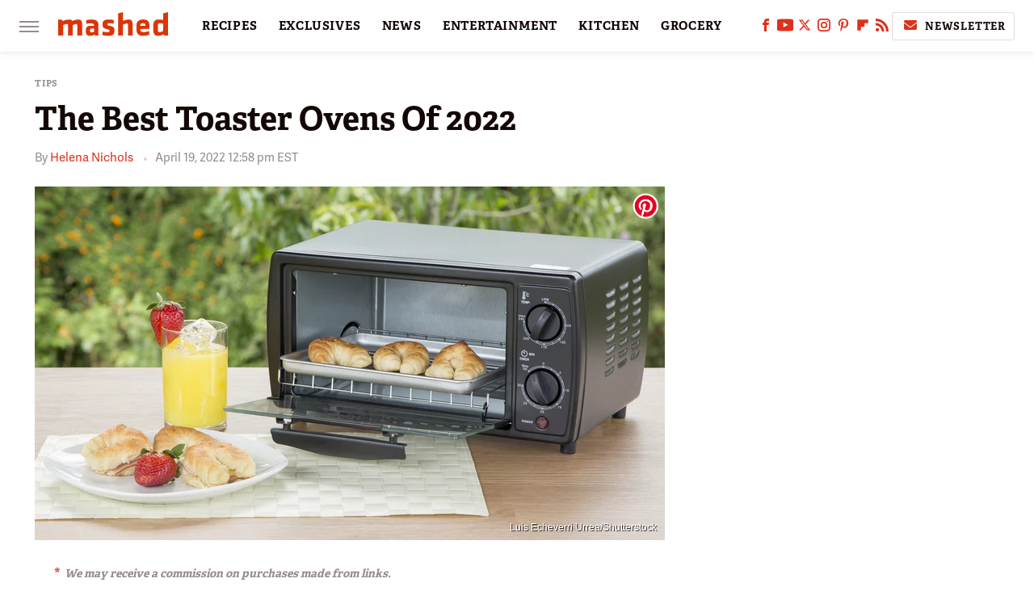

--- FILE ---
content_type: text/html; charset=UTF-8
request_url: https://www.mashed.com/836765/the-best-toaster-ovens/
body_size: 23947
content:
<!DOCTYPE html>
<html xmlns="http://www.w3.org/1999/xhtml" lang="en-US">
<head>
            
        <!-- START email detection/removal script -->
        <script>
            !function(){"use strict";function e(e){const t=e.match(/((?=([a-z0-9._!#$%+^&*()[\]<>-]+))@[a-z0-9._-]+\.[a-z0-9._-]+)/gi);return t?t[0]:""}function t(t){return e(a(t.toLowerCase()))}function a(e){return e.replace(/\s/g,"")}async function n(e){const t={sha256Hash:"",sha1Hash:""};if(!("msCrypto"in window)&&"https:"===location.protocol&&"crypto"in window&&"TextEncoder"in window){const a=(new TextEncoder).encode(e),[n,c]=await Promise.all([s("SHA-256",a),s("SHA-1",a)]);t.sha256Hash=n,t.sha1Hash=c}return t}async function s(e,t){const a=await crypto.subtle.digest(e,t);return Array.from(new Uint8Array(a)).map(e=>("00"+e.toString(16)).slice(-2)).join("")}function c(e){let t=!0;return Object.keys(e).forEach(a=>{0===e[a].length&&(t=!1)}),t}function i(e,t,a){e.splice(t,1);const n="?"+e.join("&")+a.hash;history.replaceState(null,"",n)}var o={checkEmail:e,validateEmail:t,trimInput:a,hashEmail:n,hasHashes:c,removeEmailAndReplaceHistory:i,detectEmails:async function(){const e=new URL(window.location.href),a=Array.from(e.searchParams.entries()).map(e=>`=`);let s,o;const r=["adt_eih","sh_kit"];if(a.forEach((e,t)=>{const a=decodeURIComponent(e),[n,c]=a.split("=");if("adt_ei"===n&&(s={value:c,index:t,emsrc:"url"}),r.includes(n)){o={value:c,index:t,emsrc:"sh_kit"===n?"urlhck":"urlh"}}}),s)t(s.value)&&n(s.value).then(e=>{if(c(e)){const t={value:e,created:Date.now()};localStorage.setItem("adt_ei",JSON.stringify(t)),localStorage.setItem("adt_emsrc",s.emsrc)}});else if(o){const e={value:{sha256Hash:o.value,sha1Hash:""},created:Date.now()};localStorage.setItem("adt_ei",JSON.stringify(e)),localStorage.setItem("adt_emsrc",o.emsrc)}s&&i(a,s.index,e),o&&i(a,o.index,e)},cb:"adthrive"};const{detectEmails:r,cb:l}=o;r()}();
        </script>
        <!-- END email detection/removal script -->
        <!-- AdThrive Head Tag Manual -->
        <script data-no-optimize="1" data-cfasync="false">
            (function(w, d) {
                w.adthrive = w.adthrive || {};
                w.adthrive.cmd = w.
                    adthrive.cmd || [];
                w.adthrive.plugin = 'adthrive-ads-manual';
                w.adthrive.host = 'ads.adthrive.com';var s = d.createElement('script');
                s.async = true;
                s.referrerpolicy='no-referrer-when-downgrade';
                s.src = 'https://' + w.adthrive.host + '/sites/6806bd2b8512ca488c4ce126/ads.min.js?referrer=' + w.encodeURIComponent(w.location.href) + '&cb=' + (Math.floor(Math.random() * 100) + 1);
                var n = d.getElementsByTagName('script')[0];
                n.parentNode.insertBefore(s, n);
            })(window, document);
        </script>
        <!-- End of AdThrive Head Tag -->            <link rel="preload" href="/wp-content/themes/unified/css/article.mashed.min.css?design=3&v=1769008544" as="style"><link rel="preload" href="https://www.mashed.com/img/gallery/the-best-toaster-ovens/intro-1650387478.sm.webp" as="image">
<link class="preloadFont" rel="preload" href="https://www.mashed.com/font/adelle-sans-bold.woff2" as="font" crossorigin>
<link class="preloadFont" rel="preload" href="https://www.mashed.com/font/adelle-sans-regular.woff2" as="font" crossorigin>
<link class="preloadFont" rel="preload" href="https://www.mashed.com/font/adelle-bold.woff2" as="font" crossorigin>

        <link rel="stylesheet" type="text/css" href="/wp-content/themes/unified/css/article.mashed.min.css?design=3&v=1769008544" />
        <meta http-equiv="Content-Type" content="text/html; charset=utf8" />
        <meta name="viewport" content="width=device-width, initial-scale=1.0">
        <meta http-equiv="Content-Security-Policy" content="block-all-mixed-content" />
        <meta http-equiv="X-UA-Compatible" content="IE=10" />
        
        
                <meta name="robots" content="max-image-preview:large">
        <meta name="thumbnail" content="https://www.mashed.com/img/gallery/the-best-toaster-ovens/l-intro-1650387478.jpg">
        <title>The Best Toaster Ovens Of 2022</title>
        <meta name='description' content="We've rounded up the best toaster ovens out there, whether you're looking for a retro-chic countertop accessory or a splurge-worthy machine that can do it all." />
        <meta property="mrf:tags" content="Content Type:Feature;Primary Category:Tips;Category:Tips;Category:Facts;Headline Approver:Unknown;Trello Board:" />
        
                <meta property="og:site_name" content="Mashed" />
        <meta property="og:title" content="The Best Toaster Ovens Of 2022 - Mashed">
        <meta property="og:image" content="https://www.mashed.com/img/gallery/the-best-toaster-ovens/l-intro-1650387478.jpg" />
        <meta property="og:description" content="We've rounded up the best toaster ovens out there, whether you're looking for a retro-chic countertop accessory or a splurge-worthy machine that can do it all.">
        <meta property="og:type" content="article">
        <meta property="og:url" content="https://www.mashed.com/836765/the-best-toaster-ovens/">
                <meta name="twitter:title" content="The Best Toaster Ovens Of 2022 - Mashed">
        <meta name="twitter:description" content="We've rounded up the best toaster ovens out there, whether you're looking for a retro-chic countertop accessory or a splurge-worthy machine that can do it all.">
        <meta name="twitter:site" content="@MashedHQ">
        <meta name="twitter:card" content="summary_large_image">
        <meta name="twitter:image" content="https://www.mashed.com/img/gallery/the-best-toaster-ovens/l-intro-1650387478.jpg">
            <meta property="article:published_time" content="2022-04-19T16:58:19+00:00" />
    <meta property="article:modified_time" content="2022-04-19T16:58:28+00:00" />
    <meta property="article:author" content="Helena Nichols" />
        
        <link rel="shortcut icon" href="https://www.mashed.com/img/mashed-favicon-448x448.png">
        <link rel="icon" href="https://www.mashed.com/img/mashed-favicon-448x448.png">
        <link rel="canonical" href="https://www.mashed.com/836765/the-best-toaster-ovens/"/>
        <link rel="alternate" type="application/rss+xml" title="Tips - Mashed" href="https://www.mashed.com/category/tips/feed/" />

        
        <script type="application/ld+json">{"@context":"http:\/\/schema.org","@type":"Article","mainEntityOfPage":{"@type":"WebPage","@id":"https:\/\/www.mashed.com\/836765\/the-best-toaster-ovens\/","url":"https:\/\/www.mashed.com\/836765\/the-best-toaster-ovens\/","breadcrumb":{"@type":"BreadcrumbList","itemListElement":[{"@type":"ListItem","position":1,"item":{"@id":"https:\/\/www.mashed.com\/category\/tips\/","name":"Tips"}}]}},"isAccessibleForFree":true,"headline":"The Best Toaster Ovens Of 2022","image":{"@type":"ImageObject","url":"https:\/\/www.mashed.com\/img\/gallery\/the-best-toaster-ovens\/l-intro-1650387478.jpg","height":898,"width":1600},"datePublished":"2022-04-19T16:58:19+00:00","dateModified":"2022-04-19T16:58:28+00:00","author":[{"@type":"Person","name":"Helena Nichols","description":"Helena has been a professional foodie for close to a decade. Following a lifelong love of desserts, she worked as a baker, where she honed her skills in making all things sweet.","url":"https:\/\/www.mashed.com\/author\/helenanichols\/","knowsAbout":["Vegetarian Cooking","Baking","Spirits & Cocktails"],"alumniOf":{"@type":"Organization","name":"Chatham University"},"sameAs":["https:\/\/www.instagram.com\/adventuresintasteandtime"]}],"publisher":{"@type":"Organization","address":{"@type":"PostalAddress","streetAddress":"11787 Lantern Road #201","addressLocality":"Fishers","addressRegion":"IN","postalCode":"46038","addressCountry":"US"},"contactPoint":{"@type":"ContactPoint","telephone":"(908) 514-8038","contactType":"customer support","email":"staff@mashed.com"},"publishingPrinciples":"https:\/\/www.mashed.com\/policies\/","@id":"https:\/\/www.mashed.com\/","name":"Mashed","url":"https:\/\/www.mashed.com\/","logo":{"@type":"ImageObject","url":"https:\/\/www.mashed.com\/img\/mashed-meta-image-1280x720.png","caption":"Mashed Logo"},"description":"The latest news on grocery chains, celebrity chefs, and fast food - plus reviews, cooking tips and advice, recipes, and more.","sameAs":["https:\/\/www.facebook.com\/MashedFood","https:\/\/www.youtube.com\/c\/MashedFood","https:\/\/twitter.com\/MashedHQ","https:\/\/www.instagram.com\/mashedfood","https:\/\/www.pinterest.com\/mashedfood","https:\/\/flipboard.com\/@Mashed","https:\/\/subscribe.mashed.com\/newsletter"]},"description":"We've rounded up the best toaster ovens out there, whether you're looking for a retro-chic countertop accessory or a splurge-worthy machine that can do it all."}</script>
                </head>
<body>
<div id="wrapper">
    <div class="page-wrap">
        <header id="header" class="">
            <div class="nav-drop">
                <div class="jcf-scrollable">
                    <div class="aside-holder">
                                    <nav id="aside-nav">
                <div class="nav-top">
                    <div class="logo">
                        <a href="/" class="logo-holder">
                            <img src="https://www.mashed.com/img/mashed_logo_color_2.svg" alt="Mashed" width="136" height="34">
                        </a>
                        <a href="#" class="nav-opener close"></a>
                    </div>
                </div>
                            <div class="search-bar">
                <input type="search" class="search-box-nav" placeholder="Search recipes">
                <a href="/search" class="search-button search-button-nav"><svg><use xlink:href="#search"></use></svg></a>
            </div>
                <ul class="main-nav"><li class="navlink navlink-recipes"><a href="/category/recipes/">RECIPES</a><input type="checkbox" id="subnav-button-recipes"><label for="subnav-button-recipes"></label><ul class="main-nav"><li class="subnavlink navlink-course"><a href="/category/course/">Course</a></li><li class="subnavlink navlink-dish-type"><a href="/category/dish-type/">Dish Type</a></li><li class="subnavlink navlink-main-ingredients"><a href="/category/main-ingredients/">Main Ingredients</a></li><li class="subnavlink navlink-drink-recipes"><a href="/category/drink-recipes/">Drink Recipes</a></li><li class="subnavlink navlink-baking-recipes"><a href="/category/baking-recipes/">Baking Recipes</a></li><li class="subnavlink navlink-dietary-considerations"><a href="/category/dietary-considerations/">Dietary Considerations</a></li><li class="subnavlink navlink-preparation"><a href="/category/preparation/">Preparation</a></li><li class="subnavlink navlink-cuisine"><a href="/category/cuisine/">Cuisine</a></li><li class="subnavlink navlink-copycat-recipes"><a href="/category/copycat-recipes/">Copycat Recipes</a></li><li class="subnavlink navlink-tiktok-and-trending-recipes"><a href="/category/tiktok-and-trending-recipes/">Tiktok and Trending Recipes</a></li></ul></li><li class="navlink navlink-exclusives"><a href="/category/exclusives/">EXCLUSIVES</a><input type="checkbox" id="subnav-button-exclusives"><label for="subnav-button-exclusives"></label><ul class="main-nav"><li class="subnavlink navlink-exclusives-interviews"><a href="/category/exclusives-interviews/">Interviews</a></li><li class="subnavlink navlink-opinion"><a href="/category/opinion/">Opinion</a></li><li class="subnavlink navlink-exclusives-reviews"><a href="/category/exclusives-reviews/">Reviews</a></li></ul></li><li class="navlink navlink-news"><a href="/category/news/">NEWS</a></li><li class="navlink navlink-entertainment"><a href="/category/entertainment/">ENTERTAINMENT</a><input type="checkbox" id="subnav-button-entertainment"><label for="subnav-button-entertainment"></label><ul class="main-nav"><li class="subnavlink navlink-celebs"><a href="/category/celebs/">Celebs</a></li><li class="subnavlink navlink-tv-and-movies"><a href="/category/tv-and-movies/">TV and Movies</a></li></ul></li><li class="navlink navlink-kitchen"><a href="/category/kitchen/">KITCHEN</a><input type="checkbox" id="subnav-button-kitchen"><label for="subnav-button-kitchen"></label><ul class="main-nav"><li class="subnavlink navlink-tips-cooking"><a href="/category/tips-cooking/">Tips</a></li><li class="subnavlink navlink-how-to"><a href="/category/how-to/">How-To</a></li><li class="subnavlink navlink-kitchen-tools"><a href="/category/kitchen-tools/">Kitchen Tools</a></li><li class="subnavlink navlink-storage-and-preservation"><a href="/category/storage-and-preservation/">Storage and Preservation</a></li><li class="subnavlink navlink-cleaning-cooking"><a href="/category/cleaning-cooking/">Cleaning</a></li><li class="subnavlink navlink-grilling-and-smoking"><a href="/category/grilling-and-smoking/">Grilling and Smoking</a></li><li class="subnavlink navlink-baking"><a href="/category/baking/">Baking</a></li><li class="subnavlink navlink-cooking"><a href="/category/cooking/">Cooking</a></li><li class="subnavlink navlink-cookbooks"><a href="/category/cookbooks/">Cookbooks</a></li><li class="subnavlink navlink-beverages"><a href="/category/beverages/">Beverages</a></li></ul></li><li class="navlink navlink-grocery"><a href="/category/grocery/">GROCERY</a><input type="checkbox" id="subnav-button-grocery"><label for="subnav-button-grocery"></label><ul class="main-nav"><li class="subnavlink navlink-shopping-tips"><a href="/category/shopping-tips/">Shopping Tips</a></li><li class="subnavlink navlink-stores-and-chains"><a href="/category/stores-and-chains/">Stores and Chains</a></li><li class="subnavlink navlink-gas-stations"><a href="/category/gas-stations/">Gas Stations</a></li></ul></li><li class="navlink navlink-restaurants"><a href="/category/restaurants/">RESTAURANTS</a><input type="checkbox" id="subnav-button-restaurants"><label for="subnav-button-restaurants"></label><ul class="main-nav"><li class="subnavlink navlink-fast-food"><a href="/category/fast-food/">Fast Food</a></li><li class="subnavlink navlink-casual-dining"><a href="/category/casual-dining/">Casual Dining</a></li><li class="subnavlink navlink-pizzerias"><a href="/category/pizzerias/">Pizzerias</a></li><li class="subnavlink navlink-coffee-shops"><a href="/category/coffee-shops/">Coffee Shops</a></li></ul></li><li class="navlink navlink-facts"><a href="/category/facts/">FACTS</a></li><li class="navlink navlink-holidays"><a href="/category/holidays/">HOLIDAYS</a><input type="checkbox" id="subnav-button-holidays"><label for="subnav-button-holidays"></label><ul class="main-nav"><li class="subnavlink navlink-christmas"><a href="/category/christmas/">Christmas</a></li><li class="subnavlink navlink-new-years"><a href="/category/new-years/">New Year's</a></li><li class="subnavlink navlink-easter"><a href="/category/easter/">Easter</a></li><li class="subnavlink navlink-passover"><a href="/category/passover/">Passover</a></li><li class="subnavlink navlink-thanksgiving"><a href="/category/thanksgiving/">Thanksgiving</a></li><li class="subnavlink navlink-halloween"><a href="/category/halloween/">Halloween</a></li><li class="subnavlink navlink-st-patricks-day"><a href="/category/st-patricks-day/">St. Patrick's Day</a></li><li class="subnavlink navlink-valentines-day"><a href="/category/valentines-day/">Valentine's Day</a></li><li class="subnavlink navlink-mothers-day"><a href="/category/mothers-day/">Mother's Day</a></li></ul></li><li class="navlink navlink-features"><a href="/category/features/">FEATURES</a></li></ul>        <ul class="social-buttons">
            <li><a href="http://www.facebook.com/MashedFood" target="_blank" title="Facebook" aria-label="Facebook"><svg class="icon"><use xlink:href="#facebook"></use></svg></a></li><li><a href="https://www.youtube.com/c/MashedFood" target="_blank" title="YouTube" aria-label="YouTube"><svg class="icon"><use xlink:href="#youtube"></use></svg></a></li><li><a href="https://twitter.com/MashedHQ" target="_blank" title="Twitter" aria-label="Twitter"><svg class="icon"><use xlink:href="#twitter"></use></svg></a></li><li><a href="https://www.instagram.com/mashedfood" target="_blank" title="Instagram" aria-label="Instagram"><svg class="icon"><use xlink:href="#instagram"></use></svg></a></li><li><a href="https://www.pinterest.com/mashedfood" target="_blank" title="Pinterest" aria-label="Pinterest"><svg class="icon"><use xlink:href="#pinterest"></use></svg></a></li><li><a href="https://flipboard.com/@Mashed" target="_blank" title="Flipboard" aria-label="Flipboard"><svg class="icon"><use xlink:href="#flipboard"></use></svg></a></li><li><a href="/feed/" target="_blank" title="RSS" aria-label="RSS"><svg class="icon"><use xlink:href="#rss"></use></svg></a></li>
            
            <li class="menu-btn newsletter-btn"><a href="https://subscribe.mashed.com/newsletter?utm_source=mashed&utm_medium=side-nav" target="_blank" title="Newsletter" aria-label="Newsletter"><svg class="icon"><use xlink:href="#revue"></use></svg>Newsletter</a></li>
        </ul>            <ul class="info-links">
                <li class="info-link first-info-link"><a href="/about/">About</a></li>
                <li class="info-link"><a href="/policies/">Editorial Policies</a></li>
                
                <li class="info-link"><a href="/our-experts/">Our Experts</a></li>
                <li class="info-link"><a href="https://www.static.com/mashed-privacy-policy" target="_blank">Privacy Policy</a></a>
                <li class="info-link"><a href="https://www.static.com/terms" target="_blank">Terms of Use</a></li>
            </ul>
            </nav>                        <div class="nav-bottom">
                            <span class="copyright-info">&copy; 2026                                <a href="https://www.static.com/" target="_blank">Static Media</a>. All Rights Reserved
                            </span>
                        </div>
                    </div>
                </div>
            </div>
            <div id="bg"></div>
         
            <div id="header-container">
                <div id="hamburger-holder">
                    <div class="hamburger nav-opener"></div>
                </div>

                    <div id="logo" class="top-nav-standard">
        <a href="/"><img src="https://www.mashed.com/img/mashed_logo_color_2.svg" alt="Mashed" width="136" height="34"></a>
    </div>
                <div id="logo-icon" class="top-nav-scrolled">
                    <a href="/" >
                        <img src="https://www.mashed.com/img/mashed_icon_color.svg" alt="Mashed" width="34" height="23">                    </a>
                </div>

                <div id="top-nav-title" class="top-nav-scrolled">The Best Toaster Ovens Of 2022</div>

                            <div id="top-nav" class="top-nav-standard">
                <nav id="top-nav-holder">
                    
                    <a href="/category/recipes/" class="navlink-recipes">RECIPES</a>
<a href="/category/exclusives/" class="navlink-exclusives">EXCLUSIVES</a>
<a href="/category/news/" class="navlink-news">NEWS</a>
<a href="/category/entertainment/" class="navlink-entertainment">ENTERTAINMENT</a>
<a href="/category/kitchen/" class="navlink-kitchen">KITCHEN</a>
<a href="/category/grocery/" class="navlink-grocery">GROCERY</a>
<a href="/category/restaurants/" class="navlink-restaurants">RESTAURANTS</a>
<a href="/category/facts/" class="navlink-facts">FACTS</a>
<a href="/category/holidays/" class="navlink-holidays">HOLIDAYS</a>
<a href="/category/features/" class="navlink-features">FEATURES</a>

                </nav>
            </div>                <svg width="0" height="0" class="hidden">
            <symbol version="1.1" xmlns="http://www.w3.org/2000/svg" viewBox="0 0 16 16" id="rss">
    <path d="M2.13 11.733c-1.175 0-2.13 0.958-2.13 2.126 0 1.174 0.955 2.122 2.13 2.122 1.179 0 2.133-0.948 2.133-2.122-0-1.168-0.954-2.126-2.133-2.126zM0.002 5.436v3.067c1.997 0 3.874 0.781 5.288 2.196 1.412 1.411 2.192 3.297 2.192 5.302h3.080c-0-5.825-4.739-10.564-10.56-10.564zM0.006 0v3.068c7.122 0 12.918 5.802 12.918 12.932h3.076c0-8.82-7.176-16-15.994-16z"></path>
</symbol>
        <symbol xmlns="http://www.w3.org/2000/svg" viewBox="0 0 512 512" id="twitter">
    <path d="M389.2 48h70.6L305.6 224.2 487 464H345L233.7 318.6 106.5 464H35.8L200.7 275.5 26.8 48H172.4L272.9 180.9 389.2 48zM364.4 421.8h39.1L151.1 88h-42L364.4 421.8z"></path>
</symbol>
        <symbol xmlns="http://www.w3.org/2000/svg" viewBox="0 0 32 32" id="facebook">
    <path d="M19 6h5V0h-5c-3.86 0-7 3.14-7 7v3H8v6h4v16h6V16h5l1-6h-6V7c0-.542.458-1 1-1z"></path>
</symbol>
        <symbol xmlns="http://www.w3.org/2000/svg" viewBox="0 0 14 14" id="flipboard">
    <path d="m 6.9999999,0.99982 5.9993001,0 0,1.99835 0,1.99357 -1.993367,0 -1.9980673,0 -0.014998,1.99357 -0.01,1.99835 -1.9980669,0.01 -1.9933674,0.0146 -0.014998,1.99835 -0.01,1.99357 -1.9834686,0 -1.9836686,0 0,-6.00006 0,-5.99994 5.9992001,0 z"></path>
</symbol>
        <symbol viewBox="0 0 24 24" xmlns="http://www.w3.org/2000/svg" id="instagram">
    <path d="M17.3183118,0.0772036939 C18.5358869,0.132773211 19.3775594,0.311686093 20.156489,0.614412318 C20.9357539,0.917263935 21.5259307,1.30117806 22.1124276,1.88767349 C22.6988355,2.47414659 23.0827129,3.06422396 23.3856819,3.84361655 C23.688357,4.62263666 23.8672302,5.46418415 23.9227984,6.68172489 C23.9916356,8.19170553 24,8.72394829 24,11.9999742 C24,15.2760524 23.9916355,15.808302 23.9227954,17.3182896 C23.8672306,18.5358038 23.6883589,19.3773584 23.3855877,20.1566258 C23.0826716,20.9358162 22.6987642,21.5259396 22.1124276,22.1122749 C21.5259871,22.6987804 20.9357958,23.0827198 20.1563742,23.3856323 C19.3772192,23.6883583 18.5357324,23.8672318 17.3183209,23.9227442 C15.8086874,23.9916325 15.2765626,24 12,24 C8.72343739,24 8.19131258,23.9916325 6.68172382,23.9227463 C5.46426077,23.8672314 4.62270711,23.6883498 3.84342369,23.3855738 C3.0641689,23.0827004 2.47399369,22.6987612 1.88762592,22.1123283 C1.30117312,21.525877 0.91721975,20.9357071 0.614318116,20.1563835 C0.311643016,19.3773633 0.132769821,18.5358159 0.0772038909,17.3183251 C0.0083529426,15.8092887 0,15.2774634 0,11.9999742 C0,8.7225328 0.00835296697,8.19071076 0.0772047368,6.68165632 C0.132769821,5.46418415 0.311643016,4.62263666 0.614362729,3.84350174 C0.91719061,3.06430165 1.30113536,2.4741608 1.88757245,1.88772514 C2.47399369,1.30123879 3.0641689,0.917299613 3.84345255,0.614414972 C4.62236201,0.311696581 5.46409415,0.132773979 6.68163888,0.0772035898 C8.19074867,0.00835221992 8.72252573,0 12,0 C15.2774788,0 15.8092594,0.00835235053 17.3183118,0.0772036939 Z M12,2.66666667 C8.75959504,2.66666667 8.26400713,2.67445049 6.80319929,2.74109814 C5.87614637,2.78341009 5.31952221,2.90172878 4.80947575,3.09995521 C4.37397765,3.26922052 4.09725505,3.44924273 3.77324172,3.77329203 C3.44916209,4.09737087 3.26913181,4.37408574 3.09996253,4.80937168 C2.90169965,5.31965737 2.78340891,5.87618164 2.74109927,6.80321713 C2.67445122,8.26397158 2.66666667,8.75960374 2.66666667,11.9999742 C2.66666667,15.2403924 2.67445121,15.7360281 2.74109842,17.1967643 C2.78340891,18.1238184 2.90169965,18.6803426 3.09990404,19.1904778 C3.26914133,19.6259017 3.44919889,19.9026659 3.77329519,20.2267614 C4.09725505,20.5507573 4.37397765,20.7307795 4.80932525,20.8999863 C5.31971515,21.0982887 5.87621193,21.2165784 6.80323907,21.2588497 C8.26460439,21.3255353 8.76051223,21.3333333 12,21.3333333 C15.2394878,21.3333333 15.7353956,21.3255353 17.1968056,21.2588476 C18.123775,21.216579 18.6802056,21.0982995 19.1905083,20.9000309 C19.6260288,20.7307713 19.9027426,20.5507596 20.2267583,20.226708 C20.5507492,19.9027179 20.7308046,19.6259456 20.9000375,19.1906283 C21.0983009,18.6803412 21.2165908,18.1238118 21.2588986,17.196779 C21.3255376,15.7350718 21.3333333,15.2390126 21.3333333,11.9999742 C21.3333333,8.76098665 21.3255376,8.26493375 21.2589016,6.80323567 C21.2165911,5.87618164 21.0983004,5.31965737 20.9001178,4.80957831 C20.7308131,4.37403932 20.550774,4.09729207 20.2267583,3.77324038 C19.9027658,3.44924868 19.6260264,3.26922777 19.1905015,3.09996643 C18.6803988,2.90171817 18.1238378,2.78341062 17.1967608,2.74109868 C15.7359966,2.67445057 15.2404012,2.66666667 12,2.66666667 Z M12,18.2222222 C8.56356156,18.2222222 5.77777778,15.4364384 5.77777778,12 C5.77777778,8.56356156 8.56356156,5.77777778 12,5.77777778 C15.4364384,5.77777778 18.2222222,8.56356156 18.2222222,12 C18.2222222,15.4364384 15.4364384,18.2222222 12,18.2222222 Z M12,15.5555556 C13.9636791,15.5555556 15.5555556,13.9636791 15.5555556,12 C15.5555556,10.0363209 13.9636791,8.44444444 12,8.44444444 C10.0363209,8.44444444 8.44444444,10.0363209 8.44444444,12 C8.44444444,13.9636791 10.0363209,15.5555556 12,15.5555556 Z M18.2222222,7.11111111 C17.4858426,7.11111111 16.8888889,6.51415744 16.8888889,5.77777778 C16.8888889,5.04139811 17.4858426,4.44444444 18.2222222,4.44444444 C18.9586019,4.44444444 19.5555556,5.04139811 19.5555556,5.77777778 C19.5555556,6.51415744 18.9586019,7.11111111 18.2222222,7.11111111 Z"/>
</symbol>
         <symbol xmlns="http://www.w3.org/2000/svg" viewBox="0 0 448 512" id="linkedin">
    <path d="M100.3 448H7.4V148.9h92.9zM53.8 108.1C24.1 108.1 0 83.5 0 53.8a53.8 53.8 0 0 1 107.6 0c0 29.7-24.1 54.3-53.8 54.3zM447.9 448h-92.7V302.4c0-34.7-.7-79.2-48.3-79.2-48.3 0-55.7 37.7-55.7 76.7V448h-92.8V148.9h89.1v40.8h1.3c12.4-23.5 42.7-48.3 87.9-48.3 94 0 111.3 61.9 111.3 142.3V448z"/>
</symbol>
        <symbol xmlns="http://www.w3.org/2000/svg" viewBox="0 0 240.1 113.49" id="muckrack">
    <path class="b" d="M223.2,73.59c11.2-7.6,16.8-20.3,16.9-33.3C240.1,20.39,226.8.09,199.4.09c-8.35-.1-18.27-.1-28.14-.07-9.86.02-19.66.07-27.76.07v113.4h29.6v-35h17l17.1,35h30.6l.8-5-18.7-33.4c2.5-.8,3.3-1.5,3.3-1.5ZM199,54.29h-25.8v-29.7h25.8c8.4,0,12.3,7.4,12.3,14.6s-4.1,15.1-12.3,15.1Z"/><polygon class="b" points="0 .14 10.9 .14 64.5 49.24 117.9 .14 129.3 .14 129.3 113.34 99.7 113.34 99.7 54.24 66.1 83.74 62.7 83.74 29.6 54.24 29.6 113.34 0 113.34 0 .14"/>
</symbol>
        <symbol xmlns="http://www.w3.org/2000/svg" viewBox="7 2 2 12" id="youtube">
    <path d="M15.841 4.8c0 0-0.156-1.103-0.637-1.587-0.609-0.637-1.291-0.641-1.603-0.678-2.237-0.163-5.597-0.163-5.597-0.163h-0.006c0 0-3.359 0-5.597 0.163-0.313 0.038-0.994 0.041-1.603 0.678-0.481 0.484-0.634 1.587-0.634 1.587s-0.159 1.294-0.159 2.591v1.213c0 1.294 0.159 2.591 0.159 2.591s0.156 1.103 0.634 1.588c0.609 0.637 1.409 0.616 1.766 0.684 1.281 0.122 5.441 0.159 5.441 0.159s3.363-0.006 5.6-0.166c0.313-0.037 0.994-0.041 1.603-0.678 0.481-0.484 0.637-1.588 0.637-1.588s0.159-1.294 0.159-2.591v-1.213c-0.003-1.294-0.162-2.591-0.162-2.591zM6.347 10.075v-4.497l4.322 2.256-4.322 2.241z"></path>
</symbol>
        <symbol xmlns="http://www.w3.org/2000/svg" viewBox="0 0 512 512" id="pinterest">
    <g>
    <path d="M220.646,338.475C207.223,408.825,190.842,476.269,142.3,511.5
            c-14.996-106.33,21.994-186.188,39.173-270.971c-29.293-49.292,3.518-148.498,65.285-124.059
            c76.001,30.066-65.809,183.279,29.38,202.417c99.405,19.974,139.989-172.476,78.359-235.054
            C265.434-6.539,95.253,81.775,116.175,211.161c5.09,31.626,37.765,41.22,13.062,84.884c-57.001-12.65-74.005-57.6-71.822-117.533
            c3.53-98.108,88.141-166.787,173.024-176.293c107.34-12.014,208.081,39.398,221.991,140.376
            c15.67,113.978-48.442,237.412-163.23,228.529C258.085,368.704,245.023,353.283,220.646,338.475z">
    </path>
    </g>
</symbol>
        <symbol xmlns="http://www.w3.org/2000/svg" viewBox="0 0 32 32" id="tiktok">
    <path d="M 22.472559,-3.8146973e-6 C 23.000559,4.5408962 25.535059,7.2481962 29.941559,7.5361962 v 5.1073998 c -2.5536,0.2496 -4.7905,-0.5856 -7.3922,-2.1601 v 9.5523 c 0,12.1348 -13.2292004,15.927 -18.5478004,7.2291 -3.4177,-5.597 -1.3248,-15.4181 9.6387004,-15.8117 v 5.3857 c -0.8352,0.1344 -1.728,0.3456 -2.5441,0.6241 -2.4384004,0.8256 -3.8209004,2.3712 -3.4369004,5.0977 0.7392,5.2226 10.3204004,6.7682 9.5235004,-3.4369 V 0.00959619 h 5.2898 z" />
</symbol>
        <symbol xmlns="http://www.w3.org/2000/svg" viewBox="0 0 32 32" id="twitch">
    <path d="M3 0l-3 5v23h8v4h4l4-4h5l9-9v-19h-27zM26 17l-5 5h-5l-4 4v-4h-6v-18h20v13z"></path><path d="M19 8h3v8h-3v-8z"></path><path d="M13 8h3v8h-3v-8z"></path>
</symbol>
        <symbol xmlns="http://www.w3.org/2000/svg" viewBox="0 0 512.016 512.016" id="snapchat" >
    <g>
        <g>
            <path d="M500.459,375.368c-64.521-10.633-93.918-75.887-97.058-83.294c-0.06-0.145-0.307-0.666-0.375-0.819
                c-3.234-6.571-4.036-11.904-2.347-15.838c3.388-8.013,17.741-12.553,26.931-15.462c2.586-0.836,5.009-1.604,6.938-2.372
                c18.586-7.339,27.913-16.717,27.716-27.895c-0.179-8.866-7.134-17.007-17.434-20.651c-3.55-1.485-7.774-2.295-11.887-2.295
                c-2.842,0-7.066,0.401-11.102,2.287c-7.868,3.678-14.865,5.658-20.156,5.888c-2.355-0.094-4.139-0.486-5.427-0.922
                c0.162-2.79,0.35-5.658,0.529-8.585l0.094-1.493c2.193-34.807,4.915-78.123-6.673-104.081
                c-34.27-76.834-106.999-82.807-128.478-82.807l-10.018,0.094c-21.436,0-94.029,5.965-128.265,82.756
                c-11.614,26.018-8.866,69.316-6.664,104.115c0.213,3.422,0.427,6.758,0.614,10.01c-1.468,0.503-3.584,0.947-6.46,0.947
                c-6.161,0-13.542-1.997-21.931-5.922c-12.126-5.683-34.295,1.911-37.291,17.647c-1.63,8.516,1.801,20.796,27.383,30.908
                c1.988,0.785,4.489,1.587,7.561,2.56c8.576,2.722,22.929,7.27,26.325,15.266c1.681,3.951,0.879,9.284-2.662,16.512
                c-1.263,2.944-31.65,72.124-98.765,83.174c-6.963,1.143-11.93,7.322-11.537,14.353c0.111,1.954,0.563,3.917,1.399,5.897
                c5.641,13.193,27.119,22.349,67.55,28.766c0.887,2.295,1.92,7.006,2.509,9.737c0.853,3.9,1.749,7.927,2.97,12.1
                c1.229,4.224,4.881,11.307,15.445,11.307c3.575,0,7.714-0.811,12.211-1.681c6.468-1.271,15.309-2.995,26.274-2.995
                c6.084,0,12.416,0.546,18.825,1.604c12.092,2.005,22.699,9.506,35.004,18.202c18.116,12.809,34.586,22.605,67.524,22.605
                c0.87,0,1.732-0.026,2.577-0.085c1.22,0.06,2.449,0.085,3.695,0.085c28.851,0,54.246-7.62,75.494-22.63
                c11.742-8.311,22.835-16.162,34.935-18.176c6.426-1.058,12.766-1.604,18.85-1.604c10.513,0,18.901,1.348,26.385,2.816
                c5.06,0.998,9.02,1.476,12.672,1.476c7.373,0,12.8-4.053,14.874-11.127c1.195-4.113,2.091-8.021,2.961-12.015
                c0.461-2.125,1.57-7.211,2.509-9.66c39.851-6.34,60.203-15.138,65.835-28.297c0.845-1.894,1.34-3.9,1.476-6.033
                C512.372,382.707,507.422,376.529,500.459,375.368z"/>
        </g>
    </g>
</symbol>
        <symbol xmlns="http://www.w3.org/2000/svg" viewBox="0 0 192 192" id="threads">
    <path d="M141.537 88.9883C140.71 88.5919 139.87 88.2104 139.019 87.8451C137.537 60.5382 122.616 44.905 97.5619 44.745C97.4484 44.7443 97.3355 44.7443 97.222 44.7443C82.2364 44.7443 69.7731 51.1409 62.102 62.7807L75.881 72.2328C81.6116 63.5383 90.6052 61.6848 97.2286 61.6848C97.3051 61.6848 97.3819 61.6848 97.4576 61.6855C105.707 61.7381 111.932 64.1366 115.961 68.814C118.893 72.2193 120.854 76.925 121.825 82.8638C114.511 81.6207 106.601 81.2385 98.145 81.7233C74.3247 83.0954 59.0111 96.9879 60.0396 116.292C60.5615 126.084 65.4397 134.508 73.775 140.011C80.8224 144.663 89.899 146.938 99.3323 146.423C111.79 145.74 121.563 140.987 128.381 132.296C133.559 125.696 136.834 117.143 138.28 106.366C144.217 109.949 148.617 114.664 151.047 120.332C155.179 129.967 155.42 145.8 142.501 158.708C131.182 170.016 117.576 174.908 97.0135 175.059C74.2042 174.89 56.9538 167.575 45.7381 153.317C35.2355 139.966 29.8077 120.682 29.6052 96C29.8077 71.3178 35.2355 52.0336 45.7381 38.6827C56.9538 24.4249 74.2039 17.11 97.0132 16.9405C119.988 17.1113 137.539 24.4614 149.184 38.788C154.894 45.8136 159.199 54.6488 162.037 64.9503L178.184 60.6422C174.744 47.9622 169.331 37.0357 161.965 27.974C147.036 9.60668 125.202 0.195148 97.0695 0H96.9569C68.8816 0.19447 47.2921 9.6418 32.7883 28.0793C19.8819 44.4864 13.2244 67.3157 13.0007 95.9325L13 96L13.0007 96.0675C13.2244 124.684 19.8819 147.514 32.7883 163.921C47.2921 182.358 68.8816 191.806 96.9569 192H97.0695C122.03 191.827 139.624 185.292 154.118 170.811C173.081 151.866 172.51 128.119 166.26 113.541C161.776 103.087 153.227 94.5962 141.537 88.9883ZM98.4405 129.507C88.0005 130.095 77.1544 125.409 76.6196 115.372C76.2232 107.93 81.9158 99.626 99.0812 98.6368C101.047 98.5234 102.976 98.468 104.871 98.468C111.106 98.468 116.939 99.0737 122.242 100.233C120.264 124.935 108.662 128.946 98.4405 129.507Z" />
</symbol>
        <symbol xmlns="http://www.w3.org/2000/svg" viewBox="0 0 512 512" id="bluesky">
    <path d="M111.8 62.2C170.2 105.9 233 194.7 256 242.4c23-47.6 85.8-136.4 144.2-180.2c42.1-31.6 110.3-56 110.3 21.8c0 15.5-8.9 130.5-14.1 149.2C478.2 298 412 314.6 353.1 304.5c102.9 17.5 129.1 75.5 72.5 133.5c-107.4 110.2-154.3-27.6-166.3-62.9l0 0c-1.7-4.9-2.6-7.8-3.3-7.8s-1.6 3-3.3 7.8l0 0c-12 35.3-59 173.1-166.3 62.9c-56.5-58-30.4-116 72.5-133.5C100 314.6 33.8 298 15.7 233.1C10.4 214.4 1.5 99.4 1.5 83.9c0-77.8 68.2-53.4 110.3-21.8z"/>
</symbol>
        <symbol xmlns="http://www.w3.org/2000/svg" viewBox="0 0 618 478" id="google">
    <path d="M617.84 456.59C617.82 467.86 608.68 477 597.41 477.02H20.43C9.16 477 0.02 467.86 0 456.59V20.43C0.02 9.16 9.16 0.02 20.43 0H597.41C608.68 0.02 617.82 9.16 617.84 20.43V456.59ZM516.79 342.6V302.74C516.79 301.26 515.59 300.06 514.11 300.06H335.02V345.46H514.11C515.61 345.44 516.82 344.2 516.79 342.7C516.79 342.67 516.79 342.64 516.79 342.6ZM544.02 256.35V216.31C544.04 214.83 542.86 213.61 541.38 213.59C541.37 213.59 541.35 213.59 541.34 213.59H335.02V258.99H541.34C542.79 259.02 543.99 257.86 544.02 256.41C544.02 256.36 544.02 256.32 544.02 256.27V256.36V256.35ZM516.79 170.1V129.88C516.79 128.4 515.59 127.2 514.11 127.2H335.02V172.6H514.11C515.56 172.58 516.74 171.42 516.79 169.97V170.11V170.1ZM180.59 218.08V258.93H239.6C234.74 283.9 212.77 302.01 180.59 302.01C144.24 300.72 115.81 270.2 117.11 233.84C118.34 199.3 146.05 171.59 180.59 170.36C196.12 170.1 211.13 175.97 222.35 186.7L253.49 155.6C233.78 137.06 207.65 126.88 180.59 127.18C120.42 127.18 71.64 175.96 71.64 236.13C71.64 296.3 120.42 345.08 180.59 345.08C240.76 345.08 285 300.82 285 238.49C284.96 231.59 284.39 224.69 283.27 217.88L180.59 218.06V218.08Z"/>
</symbol>
        <symbol id="website" viewBox="0 0 17 17" xmlns="http://www.w3.org/2000/svg">
    <path fill-rule="evenodd" clip-rule="evenodd" d="M1.91041 1.47245C3.56879 -0.185927 6.25755 -0.185927 7.91592 1.47245L10.9186 4.47521C12.577 6.13361 12.577 8.82231 10.9186 10.4807C10.5041 10.8954 9.83185 10.8954 9.41728 10.4807C9.00271 10.0661 9.00271 9.39389 9.41728 8.97932C10.2465 8.15019 10.2465 6.80573 9.41728 5.97659L6.41454 2.97383C5.58535 2.14465 4.24097 2.14465 3.41178 2.97383C2.58261 3.80302 2.58261 5.1474 3.41178 5.97659L4.16248 6.72728C4.57708 7.14185 4.57707 7.81407 4.16248 8.22864C3.74789 8.64321 3.07569 8.64321 2.6611 8.22864L1.91041 7.47796C0.252031 5.81959 0.252031 3.13083 1.91041 1.47245ZM7.91592 5.9766C8.33049 6.39116 8.33049 7.06339 7.91592 7.47796C7.08678 8.3072 7.08678 9.65155 7.91592 10.4807L10.9186 13.4835C11.7479 14.3127 13.0922 14.3127 13.9215 13.4835C14.7506 12.6543 14.7506 11.3099 13.9215 10.4807L13.1708 9.73C12.7561 9.31544 12.7561 8.64321 13.1708 8.22864C13.5854 7.81407 14.2575 7.81407 14.6722 8.22864L15.4228 8.97932C17.0812 10.6377 17.0812 13.3265 15.4228 14.9849C13.7645 16.6433 11.0757 16.6433 9.41728 14.9849L6.41455 11.9822C4.75618 10.3238 4.75618 7.63498 6.41455 5.9766C6.82912 5.562 7.50135 5.562 7.91592 5.9766Z"/>
</symbol>
            <symbol xmlns="http://www.w3.org/2000/svg" viewBox="0 0 512 512" id="revue">
        <path d="M48 64C21.5 64 0 85.5 0 112c0 15.1 7.1 29.3 19.2 38.4L236.8 313.6c11.4 8.5 27 8.5 38.4 0L492.8 150.4c12.1-9.1 19.2-23.3 19.2-38.4c0-26.5-21.5-48-48-48H48zM0 176V384c0 35.3 28.7 64 64 64H448c35.3 0 64-28.7 64-64V176L294.4 339.2c-22.8 17.1-54 17.1-76.8 0L0 176z"/>
    </symbol>
        
        
        
        <symbol xmlns="http://www.w3.org/2000/svg" viewBox="0 0 16 16" id="advertise">
            <g clip-path="url(#clip0_1911_5435)">
            <path fill-rule="evenodd" clip-rule="evenodd" d="M12 1.40497L2.26973 4.27073L0 2.34144V12.6558L2.26967 10.7271L3.84476 11.191V14.1933C3.84529 15.229 4.55813 16.067 5.43904 16.0676H9.23405C9.67247 16.0682 10.0745 15.8571 10.3609 15.5183C10.6488 15.1814 10.8284 14.709 10.8278 14.1932V13.2478L12 13.593V1.40497ZM5.09306 14.5997C5.00434 14.4935 4.95039 14.3537 4.94986 14.1932V11.5168L9.72281 12.9219V14.1932C9.72227 14.3537 9.66885 14.4935 9.5796 14.5997C9.48985 14.7047 9.37052 14.7676 9.23409 14.7676H5.4391C5.30214 14.7676 5.18281 14.7047 5.09306 14.5997Z" />
            <path d="M13 1.11045L17 -0.067627V15.0654L13 13.8875V1.11045Z" />
            </g>
            <defs>
            <clipPath id="clip0_1911_5435">
            <rect width="16" height="16" fill="white"/>
            </clipPath>
            </defs>
        </symbol>            <symbol xmlns="http://www.w3.org/2000/svg" viewBox="0 0 512 512" id="search">
                <path d="M416 208c0 45.9-14.9 88.3-40 122.7L502.6 457.4c12.5 12.5 12.5 32.8 0 45.3s-32.8 12.5-45.3 0L330.7 376c-34.4 25.2-76.8 40-122.7 40C93.1 416 0 322.9 0 208S93.1 0 208 0S416 93.1 416 208zM208 352a144 144 0 1 0 0-288 144 144 0 1 0 0 288z"/>
            </symbol>
    
</svg>                    <nav id="social-nav-holder" class="top-nav-standard">
        <ul class="social-buttons">
            <li><a href="http://www.facebook.com/MashedFood" target="_blank" title="Facebook" aria-label="Facebook"><svg class="icon"><use xlink:href="#facebook"></use></svg></a></li><li><a href="https://www.youtube.com/c/MashedFood" target="_blank" title="YouTube" aria-label="YouTube"><svg class="icon"><use xlink:href="#youtube"></use></svg></a></li><li><a href="https://twitter.com/MashedHQ" target="_blank" title="Twitter" aria-label="Twitter"><svg class="icon"><use xlink:href="#twitter"></use></svg></a></li><li><a href="https://www.instagram.com/mashedfood" target="_blank" title="Instagram" aria-label="Instagram"><svg class="icon"><use xlink:href="#instagram"></use></svg></a></li><li><a href="https://www.pinterest.com/mashedfood" target="_blank" title="Pinterest" aria-label="Pinterest"><svg class="icon"><use xlink:href="#pinterest"></use></svg></a></li><li><a href="https://flipboard.com/@Mashed" target="_blank" title="Flipboard" aria-label="Flipboard"><svg class="icon"><use xlink:href="#flipboard"></use></svg></a></li><li><a href="/feed/" target="_blank" title="RSS" aria-label="RSS"><svg class="icon"><use xlink:href="#rss"></use></svg></a></li>
            
            <li class="menu-btn newsletter-btn"><a href="https://subscribe.mashed.com/newsletter?utm_source=mashed&utm_medium=top-nav" target="_blank" title="Newsletter" aria-label="Newsletter"><svg class="icon"><use xlink:href="#revue"></use></svg>Newsletter</a></li>
        </ul>
    </nav>
                                <div id="top-nav-share" class="top-nav-scrolled"></div>
	                        </div>
            <div id="is-tablet"></div>
            <div id="is-mobile"></div>
        </header>
<main id="main" role="main" class="infinite gallery" data-post-type="articles">
    <div class="holder">
        <div id="content" class="article">
            

            <article class="news-post">
    
    
    <ul class="breadcrumbs"><li>
<a href="/category/tips/">Tips</a> </li></ul>
                <div class="news-article">
                <h1 class="title-gallery" data-post-id="836765" id="title-gallery" data-author="Helena Nichols" data-category="tips" data-content_type="Feature" data-mod_date="2022-04-19" data-layout="Infinite" data-post_id="836765" data-pub_date="2022-04-19" data-day="Tuesday" data-dayhour="Tuesday-12PM" data-pubhour="12PM" data-num_slides="12" data-num_words="2500" data-pitcher="Unknown" data-trello_board="" data-intent="Legacy" data-ideation="Legacy" data-importanttopic="False">The Best Toaster Ovens Of 2022</h1>
            </div>

    
                <div class="news-article">
                
                                <div class="byline-container">
                    <div class="byline-text-wrap">
                        <span class="byline-by">By</span> <a href="/author/helenanichols/" class="byline-author">Helena Nichols</a>
                        
                        <span class="byline-slash"></span>
                        <span class="byline-timestamp">
                            <time datetime="2022-04-19T16:58:19+00:00">April 19, 2022 12:58 pm EST</time></span>
                        
                    </div>
                    
                </div>
                                <div class="slide-key image-holder gallery-image-holder credit-image-wrap lead-image-holder" data-post-url="https://www.mashed.com/836765/the-best-toaster-ovens/" data-post-title="The best toaster ovens of 2022" data-slide-num="0" data-post-id="836765">
                                         <div class="pin-button"><a data-pin-do="buttonBookmark" data-pin-tall="true" data-pin-height="28" data-pin-round="true" data-pin-save="true" href="https://www.pinterest.com/pin/create/button/?utm_source=PT-addon&amp;utm_medium=Social-Distribution&amp;utm_campaign=image-save" target="_blank"></a></div>
                                             <picture id="pdfd92514f9d373789a56d3518c218b7c">
                                                    <source media="(min-width: 429px)" srcset="https://www.mashed.com/img/gallery/the-best-toaster-ovens/intro-1650387478.webp" type="image/webp">
                            <source media="(max-width: 428px)" srcset="https://www.mashed.com/img/gallery/the-best-toaster-ovens/intro-1650387478.sm.webp" type="image/webp">
                        <img class="gallery-image " src="https://www.mashed.com/img/gallery/the-best-toaster-ovens/intro-1650387478.jpg" data-slide-url="https://www.mashed.com/836765/the-best-toaster-ovens/" data-post-id="836765" data-slide-num="0" data-slide-title="The best toaster ovens of 2022: " width="780" height="439" alt="open toaster oven with croissants on outdoor table">
                    </source></source></picture>
                    <span class="gallery-image-credit">Luis Echeverri Urrea/Shutterstock</span>
                    </div>
				            <div class="columns-holder ">
                <p class="disclaimer"><small>We may receive a commission on purchases made from links.</small></p>
                        <div class="raptive-video-player"></div>
                <p>A toaster oven is the kitchen device you didn't know you needed. Sure, you have a regular, full-size oven and maybe even a little stand-up toaster. But if you don't have a toaster oven, you are missing out. These hybrid appliances are so much greater than the sum of their parts; <a href="https://www.mashed.com/113569/toaster-oven-creations-make-dinner-time-easy/" target="_blank">toaster ovens can help create</a> a whole host of dishes. Want to bake a pie in the middle of summer without heating up your kitchen? Toaster oven. Want to warm up your leftovers or cook a frozen pizza but don't want to wait for your standard oven to heat up? Toaster oven. Maybe you've been considering an air fryer but don't want to commit to yet another device cluttering up your counter. You're in luck, because many toaster ovens now come with an air fryer function built in.</p>
<p>It is time to ditch that sad, two-slice toaster taking up valuable kitchen space and upgrade to a device worthy of your counter. To help you in this quest, we have compiled a list of the best toaster ovens of 2022.</p>

            </div>
            </div>

            <div class="news-article">
                
                <h2 class="">How we selected our products</h2>
                                <div class="slide-key image-holder gallery-image-holder credit-image-wrap " data-post-url="https://www.mashed.com/836765/the-best-toaster-ovens/" data-post-title="The best toaster ovens of 2022" data-slide-num="1" data-post-id="836765">
                                         <div class="pin-button"><a data-pin-do="buttonBookmark" data-pin-tall="true" data-pin-height="28" data-pin-round="true" data-pin-save="true" href="https://www.pinterest.com/pin/create/button/?utm_source=PT-addon&amp;utm_medium=Social-Distribution&amp;utm_campaign=image-save" target="_blank"></a></div>
                                             <picture id="pd13623f9539f0c5ea2e055508dc3d29b">
                                                    <source media="(min-width: 429px)" srcset="https://www.mashed.com/img/gallery/the-best-toaster-ovens/how-we-selected-our-products-1650387478.webp" type="image/webp">
                            <source media="(max-width: 428px)" srcset="https://www.mashed.com/img/gallery/the-best-toaster-ovens/how-we-selected-our-products-1650387478.sm.webp" type="image/webp">
                        <img class="gallery-image " src="https://www.mashed.com/img/gallery/the-best-toaster-ovens/how-we-selected-our-products-1650387478.jpg" data-slide-url="https://www.mashed.com/836765/the-best-toaster-ovens/" data-post-id="836765" data-slide-num="1" data-slide-title="The best toaster ovens of 2022: How we selected our products" width="780" height="438" alt="toaster oven open and on checkered table cloth">
                    </source></source></picture>
                    <span class="gallery-image-credit">Enjoy The Life/Shutterstock</span>
                    </div>
				            <div class="columns-holder ">
                <p>To determine what the best toaster ovens of 2022 were, we looked at factors ranging from features to performance. We made sure that whatever toasters made it onto this list first and foremost made excellent toast. The toast should be golden brown and crisped to perfection — not burned on one side but still bread on the other. We also wanted to make sure that the toaster ovens utilized their footprint well. We understand that not everyone has the space for a large boxy appliance on the counter. Even small toaster ovens can take up a lot of space, so we made sure that even those with small footprints had a large enough interior capacity and capabilities to make them worth keeping. All our ovens had to be able to fit at least a small pizza.</p>
<p>We also took into account what features different toaster ovens offered, whether they were good for baking, if they had an air fryer option, and how much users were paying for these extra features. We looked at professional and user reviews and compared all the available information before settling on our picks.</p>

            </div>
            </div>

            <div class="news-article">
                
                <h2 class="">Best overall toaster oven</h2>
                                <div class="slide-key image-holder gallery-image-holder credit-image-wrap " data-post-url="https://www.mashed.com/836765/the-best-toaster-ovens/" data-post-title="The best toaster ovens of 2022" data-slide-num="2" data-post-id="836765">
                                         <div class="pin-button"><a data-pin-do="buttonBookmark" data-pin-tall="true" data-pin-height="28" data-pin-round="true" data-pin-save="true" href="https://www.pinterest.com/pin/create/button/?utm_source=PT-addon&amp;utm_medium=Social-Distribution&amp;utm_campaign=image-save" target="_blank"></a></div>
                                             <picture id="p22e74081dc6b1121f6604a34bb7bae45">
                                                    <source media="(min-width: 429px)" srcset="https://www.mashed.com/img/gallery/the-best-toaster-ovens/best-overall-toaster-oven-1650387478.webp" type="image/webp">
                            <source media="(max-width: 428px)" srcset="https://www.mashed.com/img/gallery/the-best-toaster-ovens/best-overall-toaster-oven-1650387478.sm.webp" type="image/webp">
                        <img class="gallery-image " src="https://www.mashed.com/img/gallery/the-best-toaster-ovens/best-overall-toaster-oven-1650387478.jpg" data-slide-url="https://www.mashed.com/836765/the-best-toaster-ovens/" data-post-id="836765" data-slide-num="2" data-slide-title="The best toaster ovens of 2022: Best overall toaster oven" width="780" height="437" alt="Breville toaster oven">
                    </source></source></picture>
                    <a class="gallery-image-credit" href="https://r.bttn.io?btn_ref=org-225e4e0aac880b8f&amp;btn_url=https%3A%2F%2Fwww.amazon.com%2Fdp%2FB006CVVA7I%3Ftag%3Dstaticmedia-mashed-20&amp;btn_pub_ref=836765-in_text-3" target="_blank" rel="sponsored nofollow">Amazon</a>
                    </div>
				            <div class="columns-holder ">
                <p dir="ltr">The best overall toaster oven doesn't have everything, but it does have most features. The Breville Mini Smart Oven comes with a small footprint and big possibilities. At 15 pounds, it is a hefty machine, but that means it can handle a lot. The toaster oven takes up a 17 by 12-inch rectangle of space, which isn't as large as many competitors, but the interior is still large enough for an 11-inch pizza.</p>
<p dir="ltr">While it can't do everything — it doesn't have an air fryer option, for example — it does come with eight different settings from cookies to reheating, from pizza to broiling, and yes, toasting. From these heat settings, temperatures and cooking time can be adjusted. The toast setting lets you choose the number of pieces of toast and how dark you want them. Commenters on <a href="https://www.bedbathandbeyond.com/store/product/breville-mini-smart-oven-with-element-iq/1041174425" target="_blank">Bed Bath &amp; Beyond</a> confirm that it toasts beautifully, with others commenting on how well it bakes. The rack is also adjustable, so it can be positioned appropriately for your needs, and friendly markers label which height is ideal for which kind of cooking. Plus, the interior of the oven is coated with a nonstick coating, making cleanup scrub-free. If you are looking for a good overall toaster oven that meets all of your tiny oven needs, this is the one for you.</p>
<p>Purchase the <a href="https://r.bttn.io?btn_ref=org-225e4e0aac880b8f&amp;btn_url=https%3A%2F%2Fwww.amazon.com%2Fdp%2FB006CVVA7I%3Fref_%3Dcm_sw_r_cp_ud_dp_25E3EE5NVVBYQA1DS67P%26tag%3Dstaticmedia-mashed-20&amp;btn_pub_ref=836765-in_text-3" target="_blank" rel="sponsored nofollow">Breville Mini Smart Oven</a> from Amazon starting at $151.20.</p>

            </div>
            </div>

            <div class="news-article">
                
                <h2 class="">Best budget toaster oven</h2>
                                <div class="slide-key image-holder gallery-image-holder credit-image-wrap " data-post-url="https://www.mashed.com/836765/the-best-toaster-ovens/" data-post-title="The best toaster ovens of 2022" data-slide-num="3" data-post-id="836765">
                                         <div class="pin-button"><a data-pin-do="buttonBookmark" data-pin-tall="true" data-pin-height="28" data-pin-round="true" data-pin-save="true" href="https://www.pinterest.com/pin/create/button/?utm_source=PT-addon&amp;utm_medium=Social-Distribution&amp;utm_campaign=image-save" target="_blank"></a></div>
                                             <picture id="pa82685a39bc45a4cc9c1f9ea7114d035">
                                                    <source media="(min-width: 429px)" srcset="https://www.mashed.com/img/gallery/the-best-toaster-ovens/best-budget-toaster-oven-1650387478.webp" type="image/webp">
                            <source media="(max-width: 428px)" srcset="https://www.mashed.com/img/gallery/the-best-toaster-ovens/best-budget-toaster-oven-1650387478.sm.webp" type="image/webp">
                        <img class="gallery-image " src="https://www.mashed.com/img/gallery/the-best-toaster-ovens/best-budget-toaster-oven-1650387478.jpg" data-slide-url="https://www.mashed.com/836765/the-best-toaster-ovens/" data-post-id="836765" data-slide-num="3" data-slide-title="The best toaster ovens of 2022: Best budget toaster oven" width="780" height="439" alt="toaster oven with pizza in it">
                    </source></source></picture>
                    <a class="gallery-image-credit" href="https://r.bttn.io?btn_ref=org-225e4e0aac880b8f&amp;btn_url=https%3A%2F%2Fwww.amazon.com%2Fdp%2FB015YUDYVM%2F%3Ftag%3Dstaticmedia-mashed-20&amp;btn_pub_ref=836765-in_text-4" target="_blank" rel="sponsored nofollow">Amazon</a>
                    </div>
				            <div class="columns-holder ">
                <p dir="ltr">This budget toaster oven is best for the toaster oven novice, or for someone who doesn't want or need all the tech that comes with more expensive options. Whatever your reason, if you're looking for a budget-friendly toaster oven, the <a href="https://r.bttn.io?btn_ref=org-225e4e0aac880b8f&amp;btn_url=https%3A%2F%2Fwww.amazon.com%2Fdp%2FB015YUDYVM%2F%3Ftag%3Dstaticmedia-mashed-20&amp;btn_pub_ref=836765-in_text-4" target="_blank" rel="sponsored nofollow">Hamilton Beach Toaster Oven and Pizza Maker</a> is for you.</p>
<p dir="ltr">At just around $60, this Hamilton Beach model comes with all your toaster oven basics. It is large enough to fit four slices of toast or a 9-inch personal pizza. One <a href="https://r.bttn.io?btn_ref=org-225e4e0aac880b8f&amp;btn_url=https%3A%2F%2Fwww.amazon.com%2Fgp%2Fcustomer-reviews%2FR1VHYJVZXIMF6W%2F%3Ftag%3Dstaticmedia-mashed-20&amp;btn_pub_ref=836765-in_text-4" target="_blank" rel="sponsored nofollow">Amazon reviewer</a> found that it makes an excellent toast, along with its other functions. <a href="https://r.bttn.io?btn_ref=org-225e4e0aac880b8f&amp;btn_url=https%3A%2F%2Fwww.amazon.com%2Fgp%2Fcustomer-reviews%2FR4FO9MZIM31MG%2F%3Ftag%3Dstaticmedia-mashed-20&amp;btn_pub_ref=836765-in_text-4" target="_blank" rel="sponsored nofollow">Another reviewer</a> noted that while they had to add extra time to what was recommended, the food came out perfectly. Not too shabby, if we do say so. However, the time, temperature, and setting are all controlled by rotary dials, which can lead to uneven cooking due to a lack of precision. While this doesn't offer the ease or accuracy of some of the digital interfaces, the dials are easy to work with and self-explanatory. You also don't need to worry about the technology breaking.</p>
<p>Purchase the <a href="https://r.bttn.io?btn_ref=org-225e4e0aac880b8f&amp;btn_url=https%3A%2F%2Fwww.amazon.com%2Fdp%2FB015YUDYVM%2F%3Ftag%3Dstaticmedia-mashed-20&amp;btn_pub_ref=836765-in_text-4" target="_blank" rel="sponsored nofollow">Hamilton Beach Toaster Oven and Pizza Maker</a> from Amazon starting at $62.99.</p>

            </div>
            </div>

            <div class="news-article">
                
                <h2 class="">Best splurge</h2>
                                <div class="slide-key image-holder gallery-image-holder credit-image-wrap " data-post-url="https://www.mashed.com/836765/the-best-toaster-ovens/" data-post-title="The best toaster ovens of 2022" data-slide-num="4" data-post-id="836765">
                                         <div class="pin-button"><a data-pin-do="buttonBookmark" data-pin-tall="true" data-pin-height="28" data-pin-round="true" data-pin-save="true" href="https://www.pinterest.com/pin/create/button/?utm_source=PT-addon&amp;utm_medium=Social-Distribution&amp;utm_campaign=image-save" target="_blank"></a></div>
                                             <picture id="p974e653ea3e1ba25770de2272c1eb224">
                                                    <source media="(min-width: 429px)" srcset="https://www.mashed.com/img/gallery/the-best-toaster-ovens/best-splurge-1650387478.webp" type="image/webp">
                            <source media="(max-width: 428px)" srcset="https://www.mashed.com/img/gallery/the-best-toaster-ovens/best-splurge-1650387478.sm.webp" type="image/webp">
                        <img class="gallery-image " src="https://www.mashed.com/img/gallery/the-best-toaster-ovens/best-splurge-1650387478.jpg" loading="lazy" data-slide-url="https://www.mashed.com/836765/the-best-toaster-ovens/" data-post-id="836765" data-slide-num="4" data-slide-title="The best toaster ovens of 2022: Best splurge" width="780" height="437" alt="Breville toaster oven with whole chicken">
                    </source></source></picture>
                    <a class="gallery-image-credit" href="https://www.breville.com/us/en/products/ovens/bov900.html" target="_blank">Breville</a>
                    </div>
				            <div class="columns-holder ">
                <p dir="ltr">Breville certainly knows how to make a toaster. What the Breville Mini Smart Oven lacks, the Breville Smart Oven Air-Fryer Pro more than makes up for. While Breville toaster ovens are available in smaller sizes, if you are looking to splurge, it is better to go big. This toaster oven features one full cubic foot of space inside — large enough for nine slices of bread or a 14-pound turkey. It can even fit a standard 12-cup muffin tray.</p>
<p dir="ltr">This toaster can also do just about anything. The 13 cooking settings (which display on the LCD screen) include standards such as toast, air fry, broil, and bake, but also throw in surprising options such as proof and dehydrate. We would be hard-pressed to find something this toaster oven doesn't do. It comes with a built-in fan for convection cooking and an overhead light. Breville is knows for its precision and cooking ability, and this toaster oven is no different. The people at Breville have really created a superior product, and they seem to know it, as this toaster oven costs $399.95. It is a lot of money for a small appliance, but considering it does the job of at least three others, we think it is worth the splurge.</p>
<p>Purchase the <a href="https://www.breville.com/us/en/products/ovens/bov900.html" target="_blank">Breville Smart Oven Air-Fryer Pro</a> from Breville starting at $399.95.</p>

            </div>
            </div>

            <div class="news-article">
                
                <h2 class="">Best toaster oven-air fryer combo</h2>
                                <div class="slide-key image-holder gallery-image-holder credit-image-wrap " data-post-url="https://www.mashed.com/836765/the-best-toaster-ovens/" data-post-title="The best toaster ovens of 2022" data-slide-num="5" data-post-id="836765">
                                         <div class="pin-button"><a data-pin-do="buttonBookmark" data-pin-tall="true" data-pin-height="28" data-pin-round="true" data-pin-save="true" href="https://www.pinterest.com/pin/create/button/?utm_source=PT-addon&amp;utm_medium=Social-Distribution&amp;utm_campaign=image-save" target="_blank"></a></div>
                                             <picture id="p1b1ea7861beed37e7c4f5b1979b094ad">
                                                    <source media="(min-width: 429px)" srcset="https://www.mashed.com/img/gallery/the-best-toaster-ovens/best-toaster-oven-air-fryer-combo-1650387478.webp" type="image/webp">
                            <source media="(max-width: 428px)" srcset="https://www.mashed.com/img/gallery/the-best-toaster-ovens/best-toaster-oven-air-fryer-combo-1650387478.sm.webp" type="image/webp">
                        <img class="gallery-image " src="https://www.mashed.com/img/gallery/the-best-toaster-ovens/best-toaster-oven-air-fryer-combo-1650387478.jpg" loading="lazy" data-slide-url="https://www.mashed.com/836765/the-best-toaster-ovens/" data-post-id="836765" data-slide-num="5" data-slide-title="The best toaster ovens of 2022: Best toaster oven-air fryer combo" width="780" height="439" alt="Ninja toaster oven">
                    </source></source></picture>
                    <a class="gallery-image-credit" href="https://r.bttn.io?btn_ref=org-225e4e0aac880b8f&amp;btn_url=https%3A%2F%2Fwww.amazon.com%2Fdp%2FB07SCGY2H6%2Fref%3Dcm_sw_em_r_mt_dp_ZR3VQYQARGSZT6QAW0CE%3Ftag%3Dstaticmedia-mashed-20&amp;btn_pub_ref=836765-in_text-6" target="_blank" rel="sponsored nofollow">Amazon</a>
                    </div>
				            <div class="columns-holder ">
                <p dir="ltr">Not everyone is looking to spend $400 on a toaster oven-air fryer combo. Luckily, there are slightly less teched out options available. The Ninja Foodie Digital Air Fry Oven was the clear choice to us for the best toaster oven with an <a href="https://www.mashed.com/810852/the-best-meat-to-cook-in-an-air-fryer-ranked/" target="_blank">air fryer</a>. With more than 17,000 reviews on Amazon and a 4.6 rating, it would be hard to overlook this option. It costs around $200, which is more than our best overall Breville pick, but comes in around half of what our splurge option retails for. Plus, if you were going to get an air fryer anyway, this saves space and money.</p>
<p dir="ltr">It might not save as much space as you'd like, though, as this toaster oven is a tank. Measuring at 15 inches by 19 inches, it is one of the largest toaster ovens we have picked. Despite its footprint though, it is only 6 inches tall. It is an unconventional design, which means that you won't be baking any tall cakes or turkeys in this toaster oven. That being said, this design is likely what allows it to air fry as well as it does. Reviewers on <a href="https://r.bttn.io?btn_ref=org-225e4e0aac880b8f&amp;btn_url=https%3A%2F%2Fwww.amazon.com%2Fdp%2FB07SCGY2H6%2F%3Ftag%3Dstaticmedia-mashed-20&amp;btn_pub_ref=836765-in_text-6" target="_blank" rel="sponsored nofollow">Amazon</a> and <a href="https://r.bttn.io?btn_ref=org-225e4e0aac880b8f&amp;btn_url=https%3A%2F%2Fwww.bestbuy.com%2Fsite%2Fninja-foodi-8-in-1-digital-air-fry-oven-toaster-flip-away-storage-dehydrate-keep-warm-stainless-steel-black%2F6357664.p&amp;btn_pub_ref=836765-in_text-6" target="_blank" rel="sponsored nofollow">Best Buy</a> gave this toaster excellent reviews, with many noting the excellent crisp of the air fryer functions. To compensate for this odd design making cleanup potentially harder, Ninja built the bottom panel to open to allow for easy access. </p>
<p dir="ltr">Purchase the <a href="https://r.bttn.io?btn_ref=org-225e4e0aac880b8f&amp;btn_url=https%3A%2F%2Fwww.amazon.com%2Fdp%2FB07SCGY2H6%2F%3Ftag%3Dstaticmedia-mashed-20&amp;btn_pub_ref=836765-in_text-6" target="_blank" rel="sponsored nofollow">Ninja Foodie Digital Air Fryer Oven</a> from Amazon for $199.99.</p>

            </div>
            </div>

            <div class="news-article">
                
                <h2 class="">Best toaster oven with convection</h2>
                                <div class="slide-key image-holder gallery-image-holder credit-image-wrap " data-post-url="https://www.mashed.com/836765/the-best-toaster-ovens/" data-post-title="The best toaster ovens of 2022" data-slide-num="6" data-post-id="836765">
                                         <div class="pin-button"><a data-pin-do="buttonBookmark" data-pin-tall="true" data-pin-height="28" data-pin-round="true" data-pin-save="true" href="https://www.pinterest.com/pin/create/button/?utm_source=PT-addon&amp;utm_medium=Social-Distribution&amp;utm_campaign=image-save" target="_blank"></a></div>
                                             <picture id="p9fec308aae3fed54463ddd2edda03f4c">
                                                    <source media="(min-width: 429px)" srcset="https://www.mashed.com/img/gallery/the-best-toaster-ovens/best-toaster-oven-with-convection-1650387478.webp" type="image/webp">
                            <source media="(max-width: 428px)" srcset="https://www.mashed.com/img/gallery/the-best-toaster-ovens/best-toaster-oven-with-convection-1650387478.sm.webp" type="image/webp">
                        <img class="gallery-image " src="https://www.mashed.com/img/gallery/the-best-toaster-ovens/best-toaster-oven-with-convection-1650387478.jpg" loading="lazy" data-slide-url="https://www.mashed.com/836765/the-best-toaster-ovens/" data-post-id="836765" data-slide-num="6" data-slide-title="The best toaster ovens of 2022: Best toaster oven with convection" width="780" height="439" alt="Cuisinart toaster oven with pizza">
                    </source></source></picture>
                    <a class="gallery-image-credit" href="https://r.bttn.io?btn_ref=org-225e4e0aac880b8f&amp;btn_url=https%3A%2F%2Fwww.amazon.com%2Fdp%2FB01M0AWSJX%3Ftag%3Dstaticmedia-mashed-20&amp;btn_pub_ref=836765-in_text-7" target="_blank" rel="sponsored nofollow">Amazon</a>
                    </div>
				            <div class="columns-holder ">
                <p dir="ltr">Convection settings offer a host of benefits to the cook. The foods <a href="https://www.mashed.com/213486/the-real-difference-between-convection-and-conventional-ovens/" target="_blank">cooked with convection</a> turn out crispier, cook faster, and cook more evenly. Who doesn't want that? All of this is done by a fan with an additional heating element that helps move the hot air around during the cooking process, not unlike an air fryer. If you want to try convection cooking but aren't ready to replace your whole kitchen oven system, we recommend getting a toaster oven with a convection setting.</p>
<p dir="ltr">The Cuisinart Chef's Convection Toaster Oven is the best on the market. This oven is powerful. At 1800 watts of power, it can reach up to 500 degrees. It offers the coveted convection function and has a shockingly spacious interior. As you can probably tell by this point, we judge based on how much pizza a toaster oven can hold; this one has enough room for a 13-inch pizza and even comes with a pizza stone. Reviewers on <a href="https://www.cuisinart.com/shopping/appliances/toaster_ovens/tob-260n1/" target="_blank">Cuisinart's website</a> loved this toaster, giving it more than four stars. There were a few complaints that alerts could be louder; we feel that if this is the worst thing they can say, we can listen more carefully in exchange for crispy, perfectly cooked pizza.</p>
<p>Purchase the <a href="https://r.bttn.io?btn_ref=org-225e4e0aac880b8f&amp;btn_url=https%3A%2F%2Fwww.amazon.com%2Fdp%2FB01M0AWSJX%2F%3Ftag%3Dstaticmedia-mashed-20&amp;btn_pub_ref=836765-in_text-7" target="_blank" rel="sponsored nofollow">Cuisinart Chef's Convection Toaster Oven</a> from Amazon for $299.88.</p>

            </div>
            </div>

            <div class="news-article">
                
                <h2 class="">Best style</h2>
                                <div class="slide-key image-holder gallery-image-holder credit-image-wrap " data-post-url="https://www.mashed.com/836765/the-best-toaster-ovens/" data-post-title="The best toaster ovens of 2022" data-slide-num="7" data-post-id="836765">
                                         <div class="pin-button"><a data-pin-do="buttonBookmark" data-pin-tall="true" data-pin-height="28" data-pin-round="true" data-pin-save="true" href="https://www.pinterest.com/pin/create/button/?utm_source=PT-addon&amp;utm_medium=Social-Distribution&amp;utm_campaign=image-save" target="_blank"></a></div>
                                             <picture id="p7fb14ab540140db652ed2403185774d3">
                                                    <source media="(min-width: 429px)" srcset="https://www.mashed.com/img/gallery/the-best-toaster-ovens/best-style-1650387478.webp" type="image/webp">
                            <source media="(max-width: 428px)" srcset="https://www.mashed.com/img/gallery/the-best-toaster-ovens/best-style-1650387478.sm.webp" type="image/webp">
                        <img class="gallery-image " src="https://www.mashed.com/img/gallery/the-best-toaster-ovens/best-style-1650387478.jpg" loading="lazy" data-slide-url="https://www.mashed.com/836765/the-best-toaster-ovens/" data-post-id="836765" data-slide-num="7" data-slide-title="The best toaster ovens of 2022: Best style" width="780" height="439" alt="Galanz light blue toaster">
                    </source></source></picture>
                    <a class="gallery-image-credit" href="https://r.bttn.io?btn_ref=org-225e4e0aac880b8f&amp;btn_url=https%3A%2F%2Fwww.amazon.com%2Fdp%2FB08QRKGJPS%2Fref%3Dcm_sw_em_r_mt_dp_5YKTY3G1RNZGWS03YB9A%3Ftag%3Dstaticmedia-mashed-20&amp;btn_pub_ref=836765-in_text-8" target="_blank" rel="sponsored nofollow">Amazon</a>
                    </div>
				            <div class="columns-holder ">
                <p dir="ltr">Toaster ovens aren't exactly inconspicuous; they are huge hunks of metal that sit on your countertop. If you are looking for something with a little more pizazz, then may we direct you to the Galanz Large 6-Slice True Convection Toaster Oven? It has all the features you want in a toaster oven but comes with a cute retro design and color options. We especially enjoy the light blue color.</p>
<p dir="ltr">The Galanz toaster oven comes in under $100, making it a good bang for your buck. While it lacks the bells and whistles of other toasters, it does offer heat and darkness settings, as well as pre-set baking functions (including convection). The consumer reviews are generally favorable. The oven comes with the typical bottom tray that allows crumbs to be cleared easily. The big concern is that since the controls are all rotary dials, the heat isn't always as accurate and can lead to some burning. Still, if your main objective is to get a stylish toaster oven, this is easily the best option, given the affordable price and abundant options it offers.</p>
<p>Purchase the <a href="https://r.bttn.io?btn_ref=org-225e4e0aac880b8f&amp;btn_url=https%3A%2F%2Fwww.amazon.com%2Fdp%2FB08QRKGJPS%3Ftag%3Dstaticmedia-mashed-20&amp;btn_pub_ref=836765-in_text-8" target="_blank" rel="sponsored nofollow">Galanz 6-Slice True Convection Toaster Oven</a> from Amazon for $89.99.</p>

            </div>
            </div>

            <div class="news-article">
                
                <h2 class="">Best toaster oven for small kitchens</h2>
                                <div class="slide-key image-holder gallery-image-holder credit-image-wrap " data-post-url="https://www.mashed.com/836765/the-best-toaster-ovens/" data-post-title="The best toaster ovens of 2022" data-slide-num="8" data-post-id="836765">
                                         <div class="pin-button"><a data-pin-do="buttonBookmark" data-pin-tall="true" data-pin-height="28" data-pin-round="true" data-pin-save="true" href="https://www.pinterest.com/pin/create/button/?utm_source=PT-addon&amp;utm_medium=Social-Distribution&amp;utm_campaign=image-save" target="_blank"></a></div>
                                             <picture id="p2da9f383eadf9dcc941f41d1da68811d">
                                                    <source media="(min-width: 429px)" srcset="https://www.mashed.com/img/gallery/the-best-toaster-ovens/best-toaster-oven-for-small-kitchens-1650387478.webp" type="image/webp">
                            <source media="(max-width: 428px)" srcset="https://www.mashed.com/img/gallery/the-best-toaster-ovens/best-toaster-oven-for-small-kitchens-1650387478.sm.webp" type="image/webp">
                        <img class="gallery-image " src="https://www.mashed.com/img/gallery/the-best-toaster-ovens/best-toaster-oven-for-small-kitchens-1650387478.jpg" loading="lazy" data-slide-url="https://www.mashed.com/836765/the-best-toaster-ovens/" data-post-id="836765" data-slide-num="8" data-slide-title="The best toaster ovens of 2022: Best toaster oven for small kitchens" width="780" height="438" alt="Little Cuisinart toaster oven">
                    </source></source></picture>
                    <a class="gallery-image-credit" href="https://r.bttn.io?btn_ref=org-225e4e0aac880b8f&amp;btn_url=https%3A%2F%2Fwww.amazon.com%2Fdp%2FB01M65AOK1%3Fref_%3Dcm_sw_r_cp_ud_dp_NM7A8SCFN2SZWJRHW9JP%26tag%3Dstaticmedia-mashed-20&amp;btn_pub_ref=836765-in_text-9" target="_blank" rel="sponsored nofollow">Amazon</a>
                    </div>
				            <div class="columns-holder ">
                <p dir="ltr">For those who have limited kitchen space and don't need to toast six to nine slices of bread at a time, the Cuisinart Deluxe Convection Toaster Oven is the best choice. Unlike the Cuisinart Chef's Convection oven, which takes up nearly an entire cubic foot, the Cuisinart Deluxe only takes up just over half a cubic foot. But what it lacks in size it more than makes up for in features.</p>
<p dir="ltr">The interior of the toaster fits a 12-inch pizza and offers the coveted convection oven feature. While it comes with an LCD screen, the product states it is easy to use; <a href="https://r.bttn.io?btn_ref=org-225e4e0aac880b8f&amp;btn_url=https%3A%2F%2Fwww.amazon.com%2Fdp%2FB01M65AOK1%3Ftag%3Dstaticmedia-mashed-20&amp;btn_pub_ref=836765-in_text-9" target="_blank" rel="sponsored nofollow">Amazon reviewers</a> back this up. There is one knob to switch between the different modes on the screen. Other options such as the clock, timer, and temperature are selected by simply hitting a physical button. As an added bonus, the toaster oven is highly rated as easy to clean and has excellent reliability ratings that are synonymous with the Cuisinart brand. Plus, it makes excellent toast.</p>
<p>Purchase the <a href="https://r.bttn.io?btn_ref=org-225e4e0aac880b8f&amp;btn_url=https%3A%2F%2Fwww.amazon.com%2Fdp%2FB01M65AOK1%3Fref_%3Dcm_sw_r_cp_ud_dp_NM7A8SCFN2SZWJRHW9JP%26tag%3Dstaticmedia-mashed-20&amp;btn_pub_ref=836765-in_text-9" target="_blank" rel="sponsored nofollow">Cuisinart Deluxe Convection Toaster Oven</a> from Amazon starting at $176.95.</p>

            </div>
            </div>

            <div class="news-article">
                
                <h2 class="">Best large capacity toaster oven</h2>
                                <div class="slide-key image-holder gallery-image-holder credit-image-wrap " data-post-url="https://www.mashed.com/836765/the-best-toaster-ovens/" data-post-title="The best toaster ovens of 2022" data-slide-num="9" data-post-id="836765">
                                         <div class="pin-button"><a data-pin-do="buttonBookmark" data-pin-tall="true" data-pin-height="28" data-pin-round="true" data-pin-save="true" href="https://www.pinterest.com/pin/create/button/?utm_source=PT-addon&amp;utm_medium=Social-Distribution&amp;utm_campaign=image-save" target="_blank"></a></div>
                                             <picture id="p3eb09802b8fc25dc21552d3294f7b3b9">
                                                    <source media="(min-width: 429px)" srcset="https://www.mashed.com/img/gallery/the-best-toaster-ovens/best-large-capacity-toaster-oven-1650387478.webp" type="image/webp">
                            <source media="(max-width: 428px)" srcset="https://www.mashed.com/img/gallery/the-best-toaster-ovens/best-large-capacity-toaster-oven-1650387478.sm.webp" type="image/webp">
                        <img class="gallery-image " src="https://www.mashed.com/img/gallery/the-best-toaster-ovens/best-large-capacity-toaster-oven-1650387478.jpg" loading="lazy" data-slide-url="https://www.mashed.com/836765/the-best-toaster-ovens/" data-post-id="836765" data-slide-num="9" data-slide-title="The best toaster ovens of 2022: Best large capacity toaster oven" width="780" height="438" alt="large toaster oven with french doors">
                    </source></source></picture>
                    <a class="gallery-image-credit" href="https://r.bttn.io?btn_ref=org-225e4e0aac880b8f&amp;btn_url=https%3A%2F%2Fwww.amazon.com%2FOster-TSSTTVFDDG-Digital-French-Stainless%2Fdp%2FB014D9LBCY%2F%3Ftag%3Dstaticmedia-mashed-20&amp;btn_pub_ref=836765-in_text-10" target="_blank" rel="sponsored nofollow">Amazon</a>
                    </div>
				            <div class="columns-holder ">
                <p dir="ltr">At the opposite end of the spectrum, if counter space conservation isn't your concern and you want the largest capacity possible, we recommend the Oster Convection Countertop and Toaster Oven. This toaster oven sports a unique French door design reminiscent of upscale bakery-style ovens. While this feature adds some versatility, reviewers on <a href="https://r.bttn.io?btn_ref=org-225e4e0aac880b8f&amp;btn_url=https%3A%2F%2Fwww.amazon.com%2FOster-TSSTTVFDDG-Digital-French-Stainless%2Fproduct-reviews%2FB014D9LBCY%2Fref%3Dcm_cr_dp_d_show_all_btm%3Fie%3DUTF8%26tag%3Dstaticmedia-mashed-20&amp;btn_pub_ref=836765-in_text-10" target="_blank" rel="sponsored nofollow">Amazon</a> warn that the doors can swing back and cause a risk for burns.</p>
<p dir="ltr">The Oster Convection Countertop Toaster Oven certainly lives up to its large capacity claims. Its footprint alone is nearly 24 by 18 inches. At two feet long, it's going to need a lot of counter space. The oven is also over 15 inches tall. It comes with two racks that double the cooking space, allowing the oven to hold two 16-inch pizzas. It also comes with convection functions, as well as an interior light. The reviews are generally positive, with comments on its versatility and usability.</p>
<p>Purchase the <a href="https://r.bttn.io?btn_ref=org-225e4e0aac880b8f&amp;btn_url=https%3A%2F%2Fwww.amazon.com%2FOster-TSSTTVFDDG-Digital-French-Stainless%2Fdp%2FB014D9LBCY%2F%3Ftag%3Dstaticmedia-mashed-20&amp;btn_pub_ref=836765-in_text-10" target="_blank" rel="sponsored nofollow">Oster Convection Countertop Toaster Oven</a> from Amazon starting at $162.18.</p>

            </div>
            </div>

            <div class="news-article">
                
                <h2 class="">Best breakfast station</h2>
                                <div class="slide-key image-holder gallery-image-holder credit-image-wrap " data-post-url="https://www.mashed.com/836765/the-best-toaster-ovens/" data-post-title="The best toaster ovens of 2022" data-slide-num="10" data-post-id="836765">
                                         <div class="pin-button"><a data-pin-do="buttonBookmark" data-pin-tall="true" data-pin-height="28" data-pin-round="true" data-pin-save="true" href="https://www.pinterest.com/pin/create/button/?utm_source=PT-addon&amp;utm_medium=Social-Distribution&amp;utm_campaign=image-save" target="_blank"></a></div>
                                             <picture id="p48f5d5966f525f5532f4be4be81a0b4a">
                                                    <source media="(min-width: 429px)" srcset="https://www.mashed.com/img/gallery/the-best-toaster-ovens/best-breakfast-station-1650387478.webp" type="image/webp">
                            <source media="(max-width: 428px)" srcset="https://www.mashed.com/img/gallery/the-best-toaster-ovens/best-breakfast-station-1650387478.sm.webp" type="image/webp">
                        <img class="gallery-image " src="https://www.mashed.com/img/gallery/the-best-toaster-ovens/best-breakfast-station-1650387478.jpg" loading="lazy" data-slide-url="https://www.mashed.com/836765/the-best-toaster-ovens/" data-post-id="836765" data-slide-num="10" data-slide-title="The best toaster ovens of 2022: Best breakfast station" width="780" height="438" alt="breakfast toaster oven with food and coffee">
                    </source></source></picture>
                    <a class="gallery-image-credit" href="https://r.bttn.io?btn_ref=org-225e4e0aac880b8f&amp;btn_url=https%3A%2F%2Fwww.amazon.com%2FNostalgia-BSET300AQ-BSET300BLUE-Breakfast-Station%2Fdp%2FB01F5D10TG%3Ftag%3Dstaticmedia-mashed-20&amp;btn_pub_ref=836765-in_text-11" target="_blank" rel="sponsored nofollow">Amazon</a>
                    </div>
				            <div class="columns-holder ">
                <p dir="ltr">If you are looking for true versatility and an all-in-one toaster oven, the Nostalgia Retro Family Size Breakfast Station is the option for you. This is a toaster oven like no other because it is so much more. The base of this machine is that of an average, four-slice capacity toaster oven, but that's the only average thing about it. The top of the toaster oven is a grill for making eggs and breakfast sausage and the left side features a full fledged coffee maker. It doesn't just make you toast; it makes your whole breakfast. The advantages don't stop there, though. The toaster oven's tray, wire racks, and griddle are all removable, making cleanup a snap.</p>
<p dir="ltr">This maker does come with some downsides, though. While you can make more things with it, you have less versatility with the toaster oven itself. Two knobs on the side control the time and allow you to switch between modes. You can't control the temperature or set it to cook specific items (like pizza). There are also some concerns about the longevity of the product, with some reviewers saying it didn't hold up well to regular use. Still, reviewers liked it as a camping option or for times when a full kitchen isn't available.</p>
<p>Purchase the <a href="https://r.bttn.io?btn_ref=org-225e4e0aac880b8f&amp;btn_url=https%3A%2F%2Fwww.amazon.com%2FNostalgia-BST3AQ-Electric-Breakfast-Coffeemaker%2Fdp%2FB07YFDM4V7%3Ftag%3Dstaticmedia-mashed-20&amp;btn_pub_ref=836765-in_text-11" target="_blank" rel="sponsored nofollow">Nostalgia Retro Family Size Breakfast Station</a> from Amazon for $83.90.</p>

            </div>
            </div>

            <div class="news-article">
                
                <h2 class="">Best toaster oven for cooking meats</h2>
                                <div class="slide-key image-holder gallery-image-holder credit-image-wrap " data-post-url="https://www.mashed.com/836765/the-best-toaster-ovens/" data-post-title="The best toaster ovens of 2022" data-slide-num="11" data-post-id="836765">
                                         <div class="pin-button"><a data-pin-do="buttonBookmark" data-pin-tall="true" data-pin-height="28" data-pin-round="true" data-pin-save="true" href="https://www.pinterest.com/pin/create/button/?utm_source=PT-addon&amp;utm_medium=Social-Distribution&amp;utm_campaign=image-save" target="_blank"></a></div>
                                             <picture id="p3712a97ae7e145a9988e3f718de120c4">
                                                    <source media="(min-width: 429px)" srcset="https://www.mashed.com/img/gallery/the-best-toaster-ovens/best-toaster-oven-for-cooking-meats-1650387478.webp" type="image/webp">
                            <source media="(max-width: 428px)" srcset="https://www.mashed.com/img/gallery/the-best-toaster-ovens/best-toaster-oven-for-cooking-meats-1650387478.sm.webp" type="image/webp">
                        <img class="gallery-image " src="https://www.mashed.com/img/gallery/the-best-toaster-ovens/best-toaster-oven-for-cooking-meats-1650387478.jpg" loading="lazy" data-slide-url="https://www.mashed.com/836765/the-best-toaster-ovens/" data-post-id="836765" data-slide-num="11" data-slide-title="The best toaster ovens of 2022: Best toaster oven for cooking meats" width="780" height="437" alt="Toaster oven with roast">
                    </source></source></picture>
                    <a class="gallery-image-credit" href="https://r.bttn.io?btn_ref=org-225e4e0aac880b8f&amp;btn_url=https%3A%2F%2Fwww.amazon.com%2FNuWave-Convection-Temperature-Stainless-50%25C2%25B0F-500%25C2%25B0F%2Fdp%2FB00IXBNUDW%3Ftag%3Dstaticmedia-mashed-20%26ascsubtag%3Dhomesandgardens-us-1121908243805470600-20%26geniuslink%3Dtrue&amp;btn_pub_ref=836765-in_text-12" target="_blank" rel="sponsored nofollow">Amazon</a>
                    </div>
				            <div class="columns-holder ">
                <p dir="ltr">Cooking meat is very different from baking. While most of the toaster ovens listed here are excellent for cookies and pizza, only one truly excels for meats. The NUWAVE Bravo Air Fryer Toaster Smart Oven is pitched as a 12-in-1 toaster oven option. It heats from both the top and bottom and offers features like convection and air frying. The toaster oven comes with 12 different settings, but what set this oven truly apart are the features specific to cooking meat.</p>
<p dir="ltr">This toaster oven comes equipped with a stainless steel rack and a grill pan. It also comes with a temperature probe to ensure that your meat is cooked to perfection. The settings include grill, roast, and slow roast, with a special button for searing. While this toaster oven certainly can cook vegetables and baked goods, meat is clearly where it brings its A-game. You might think that with all the juices and crumbs coming from these that clean up might be a pain. Not so. The grill pan is nonstick and can be wiped down with a wet cloth. For a deeper clean, both the grill pan and crumb tray are dishwasher-safe. </p>
<p>Purchase the <a href="https://r.bttn.io?btn_ref=org-225e4e0aac880b8f&amp;btn_url=https%3A%2F%2Fwww.amazon.com%2FNuWave-Convection-Temperature-Stainless-50%25C2%25B0F-500%25C2%25B0F%2Fdp%2FB00IXBNUDW%3Ftag%3Dstaticmedia-mashed-20%26ascsubtag%3Dhomesandgardens-us-1121908243805470600-20&amp;btn_pub_ref=836765-in_text-12" target="_blank" rel="sponsored nofollow">NUWAVE Bravo Air Fryer Toaster Smart Oven</a> from Amazon for $189.99.</p>

            </div>
            </div>

    
</article>                        
            <div class="under-art" data-post-url="https://www.mashed.com/836765/the-best-toaster-ovens/" data-post-title="The Best Toaster Ovens Of 2022"> 
                <h2 class="section-header">Recommended</h2>
                <input type="hidden" class="next-article-url" value="https://www.mashed.com/378321/healthy-recipes-to-make-for-lunch/"/>
                                <div class="zergnet-widget" id="zergnet-widget-43727" data-lazyload="2000" data-no-snippet>
                    <div class="loading-more">
    <svg xmlns="http://www.w3.org/2000/svg" xmlns:xlink="http://www.w3.org/1999/xlink" style="margin: auto; background: rgb(255, 255, 255, 0); display: block; shape-rendering: auto;" width="40px" height="40px" viewBox="0 0 100 100" preserveAspectRatio="xMidYMid">
    <g transform="translate(80,50)">
    <g transform="rotate(0)">
    <circle cx="0" cy="0" r="6" fill="#ff9a1b" fill-opacity="1">
    <animateTransform attributeName="transform" type="scale" begin="-0.7s" values="1.5 1.5;1 1" keyTimes="0;1" dur="0.8s" repeatCount="indefinite"></animateTransform>
    <animate attributeName="fill-opacity" keyTimes="0;1" dur="0.8s" repeatCount="indefinite" values="1;0" begin="-0.7s"></animate>
    </circle>
    </g>
    </g><g transform="translate(71.21320343559643,71.21320343559643)">
    <g transform="rotate(45)">
    <circle cx="0" cy="0" r="6" fill="#ff9a1b" fill-opacity="0.875">
    <animateTransform attributeName="transform" type="scale" begin="-0.6s" values="1.5 1.5;1 1" keyTimes="0;1" dur="0.8s" repeatCount="indefinite"></animateTransform>
    <animate attributeName="fill-opacity" keyTimes="0;1" dur="0.8s" repeatCount="indefinite" values="1;0" begin="-0.6s"></animate>
    </circle>
    </g>
    </g><g transform="translate(50,80)">
    <g transform="rotate(90)">
    <circle cx="0" cy="0" r="6" fill="#ff9a1b" fill-opacity="0.75">
    <animateTransform attributeName="transform" type="scale" begin="-0.5s" values="1.5 1.5;1 1" keyTimes="0;1" dur="0.8s" repeatCount="indefinite"></animateTransform>
    <animate attributeName="fill-opacity" keyTimes="0;1" dur="0.8s" repeatCount="indefinite" values="1;0" begin="-0.5s"></animate>
    </circle>
    </g>
    </g><g transform="translate(28.786796564403577,71.21320343559643)">
    <g transform="rotate(135)">
    <circle cx="0" cy="0" r="6" fill="#ff9a1b" fill-opacity="0.625">
    <animateTransform attributeName="transform" type="scale" begin="-0.4s" values="1.5 1.5;1 1" keyTimes="0;1" dur="0.8s" repeatCount="indefinite"></animateTransform>
    <animate attributeName="fill-opacity" keyTimes="0;1" dur="0.8s" repeatCount="indefinite" values="1;0" begin="-0.4s"></animate>
    </circle>
    </g>
    </g><g transform="translate(20,50.00000000000001)">
    <g transform="rotate(180)">
    <circle cx="0" cy="0" r="6" fill="#ff9a1b" fill-opacity="0.5">
    <animateTransform attributeName="transform" type="scale" begin="-0.3s" values="1.5 1.5;1 1" keyTimes="0;1" dur="0.8s" repeatCount="indefinite"></animateTransform>
    <animate attributeName="fill-opacity" keyTimes="0;1" dur="0.8s" repeatCount="indefinite" values="1;0" begin="-0.3s"></animate>
    </circle>
    </g>
    </g><g transform="translate(28.78679656440357,28.786796564403577)">
    <g transform="rotate(225)">
    <circle cx="0" cy="0" r="6" fill="#ff9a1b" fill-opacity="0.375">
    <animateTransform attributeName="transform" type="scale" begin="-0.2s" values="1.5 1.5;1 1" keyTimes="0;1" dur="0.8s" repeatCount="indefinite"></animateTransform>
    <animate attributeName="fill-opacity" keyTimes="0;1" dur="0.8s" repeatCount="indefinite" values="1;0" begin="-0.2s"></animate>
    </circle>
    </g>
    </g><g transform="translate(49.99999999999999,20)">
    <g transform="rotate(270)">
    <circle cx="0" cy="0" r="6" fill="#ff9a1b" fill-opacity="0.25">
    <animateTransform attributeName="transform" type="scale" begin="-0.1s" values="1.5 1.5;1 1" keyTimes="0;1" dur="0.8s" repeatCount="indefinite"></animateTransform>
    <animate attributeName="fill-opacity" keyTimes="0;1" dur="0.8s" repeatCount="indefinite" values="1;0" begin="-0.1s"></animate>
    </circle>
    </g>
    </g><g transform="translate(71.21320343559643,28.78679656440357)">
    <g transform="rotate(315)">
    <circle cx="0" cy="0" r="6" fill="#ff9a1b" fill-opacity="0.125">
    <animateTransform attributeName="transform" type="scale" begin="0s" values="1.5 1.5;1 1" keyTimes="0;1" dur="0.8s" repeatCount="indefinite"></animateTransform>
    <animate attributeName="fill-opacity" keyTimes="0;1" dur="0.8s" repeatCount="indefinite" values="1;0" begin="0s"></animate>
    </circle>
    </g>
    </g>
    </svg>
</div>
                </div>
        	</div>
                            <script language="javascript" type="text/javascript">
                    setTimeout(function() {
                        var n = document.getElementById("#zergnet-widget-43727");
                        var h = false;
                        if ( n ) {
                            h = n.innerHTML;
                        }
                        if ( h ) {
                            return false;
                        }
                        var zergnet = document.createElement('script');
                        zergnet.type = 'text/javascript'; zergnet.async = true;
                        zergnet.src = '//www.zergnet.com/zerg.js?v=1&id=43727';
                        var znscr = document.getElementsByTagName('script')[0];
                        znscr.parentNode.insertBefore(zergnet, znscr);
                    }, 3500);
                </script>
                           <div id="div-ad-1x1a" class="google-ad-placeholder clear placeholder placeholder-1-1" data-ad-height="any" data-ad-width="any" data-ad-pos="1x1"></div>

        </div>
    </div>
    <div class="sidebar-container">
                <div id="floatingAd">
                    </div>
    </div>
    </main>

</div>
</div>

            
                        <script async src="https://www.googletagmanager.com/gtag/js?id=G-KKXN5GEYWD"></script>
    <script>
        window.LooperConfig = window.LooperConfig || {};
        window.dataLayer = window.dataLayer || [];
        function gtag(){dataLayer.push(arguments);} 
        gtag('js', new Date());
        window.LooperConfig.ga4tag = "G-KKXN5GEYWD";
        window.LooperConfig.ga4data = {"author":"Helena Nichols","category":"tips","content_type":"Feature","mod_date":"2022-04-19","layout":"Infinite","post_id":836765,"pub_date":"2022-04-19","day":"Tuesday","dayhour":"Tuesday-12PM","pubhour":"12PM","num_slides":12,"num_words":2500,"pitcher":"Unknown","trello_board":"","intent":"Legacy","ideation":"Legacy","importantTopic":"False"};
        window.LooperConfig.categories = ["Tips","Facts"];
        window.LooperReady = function(){
            if ( typeof( window.LooperReadyInside ) !== 'undefined' ) {
                window.LooperReadyInside();
            }
            LooperConfig.params = false;
            try {
                LooperConfig.params = (new URL(document.location)).searchParams;
            } catch( e ) {
                //do nothing
            }
            
            var widgets = document.querySelectorAll(".zergnet-widget");
            var hasWidget = false;
            for ( i = 0; i < widgets.length; i++ ) {
                if ( !hasWidget && LoopGalObj.isVisible(widgets[i]) ) {
                    hasWidget = true;
                }
            }
            if (!hasWidget) {
                LooperConfig['ga4data']["ad_block"] = true;
            } else {
                LooperConfig['ga4data']["ad_block"] = false;
            }

            var validZSource = {"newsletter":"newsletter","flipboard":"flipboard","smartnews":"smartnews","smartnews_sponsored":"smartnews_sponsored","msnsyndicated":"msnsyndicated","newsbreakapp":"newsbreakapp","topbuzz":"topbuzz","zinf_abtest":"zinf_abtest","nexthighlights":"nexthighlights","fb":"fb","fb_ios":"fb_ios","fb_android":"fb_android","gemini":"gemini","facebook_organic":"facebook_organic","gdiscover_sponsored":"gdiscover_sponsored","googlenewsapp":"googlenewsapp","snapchat":"snapchat","dt_app":"dt_app","youtube":"youtube","opera":"opera","aol":"aol"};

            if (window.location.href.indexOf("zsource") !== -1) {
                var vars = {};
                var parts = window.location.href.replace(/[?&]+([^=&]+)=([^&]*)/gi, function (m, key, value) {
                    vars[key] = value.toLowerCase();
                });
                if (typeof( vars['zsource'] !== "undefined") && typeof( validZSource[vars['zsource']] ) !== "undefined") {
                    LooperConfig['zsource'] = validZSource[vars['zsource']];
                    document.cookie = "zsource=" + LooperConfig['zsource'] + "; path=/; max-age=600";
                }
            } else if (document.cookie.indexOf("zsource") !== -1) {
                var cookieval = document.cookie;
                var zsource = "";
                if (cookieval) {
                    var arr = cookieval.split(";");
                    if (arr.length) {
                        for (var i = 0; i < arr.length; i++) {
                            var keyval = arr[i].split("=");
                            if (keyval.length && keyval[0].indexOf("zsource") !== -1) {
                                zsource = keyval[1].trim();
                            }
                        }
                    }
                }
                if (typeof( validZSource[zsource] !== "undefined" )) {
                    LooperConfig['zsource'] = validZSource[zsource];
                }
            }

            if (typeof( LooperConfig['zsource'] ) !== "undefined") {
                LooperConfig['ga4data']["zsource"] = LooperConfig['zsource'];
            }

            // ga4 first view setup
            LooperConfig['ga4data']["first_view"] = false;
            var ga4CookieName = '_ga_KKXN5GEYWD' ;

            let decodedCookie = decodeURIComponent(document.cookie);
            let decodedCookieArray = decodedCookie.split(';').map((d) => d.trim()).filter((d) => d.substring(0, ga4CookieName.length) === ga4CookieName);
            var isGa4CookiePresent =  decodedCookieArray.length > 0;
            if(!isGa4CookiePresent) {
                LooperConfig['ga4data']["first_view"] = true;
            }
            LooperConfig['ga4data']['send_page_view'] = false;
            
            LooperConfig['ga4data']['view_type'] = Looper.viewType;
            LooperConfig['ga4data']['last_id'] = Looper.lastID;
            LooperConfig['ga4data']['last_url'] = Looper.lastURL;
            LooperConfig['ga4data']['infinite_position'] = 0;
            
            gtag("config", LooperConfig.ga4tag, LooperConfig.ga4data);
            gtag("event", "page_view");
        };
    </script>
                <script type="text/javascript" src="/wp-content/themes/unified/js/loopgal.min.js?v=1763058001"></script>
        <script>
        (function(){
                    var config = {};
        config['v3UI'] = true;
config['doHeaderHide'] = true;

            window.LoopGalObj = new LoopGal( config );
                    window.Looper = new LoopEs();
        if ( typeof( LooperReady ) !== "undefined" ){
            LooperReady();
        }
        })();
        </script>
        <script type="text/javascript" async src="https://btloader.com/tag?o=5698917485248512&upapi=true&domain=mashed.com"></script>

<script>!function(){"use strict";var e;e=document,function(){var t,n;function r(){var t=e.createElement("script");t.src="https://cafemedia-com.videoplayerhub.com/galleryplayer.js",e.head.appendChild(t)}function a(){var t=e.cookie.match("(^|[^;]+)\s*__adblocker\s*=\s*([^;]+)");return t&&t.pop()}function c(){clearInterval(n)}return{init:function(){var e;"true"===(t=a())?r():(e=0,n=setInterval((function(){100!==e&&"false" !== t || c(), "true" === t && (r(), c()), t = a(), e++}), 50))}}}().init()}();
</script>
        
        <script>
    (function(){
        !function(){"use strict";function e(e){var t=!(arguments.length>1&&void 0!==arguments[1])||arguments[1],c=document.createElement("script");c.src=e,t?c.type="module":(c.async=!0,c.type="text/javascript",c.setAttribute("nomodule",""));var n=document.getElementsByTagName("script")[0];n.parentNode.insertBefore(c,n)}!function(t,c){!function(t,c,n){var a,o,r;n.accountId=c,null!==(a=t.marfeel)&&void 0!==a||(t.marfeel={}),null!==(o=(r=t.marfeel).cmd)&&void 0!==o||(r.cmd=[]),t.marfeel.config=n;var i="https://sdk.mrf.io/statics";e("".concat(i,"/marfeel-sdk.js?id=").concat(c),!0),e("".concat(i,"/marfeel-sdk.es5.js?id=").concat(c),!1)}(t,c,arguments.length>2&&void 0!==arguments[2]?arguments[2]:{})}(window,3544,{} /*config*/)}();
     })();
</script>
        
<script type="text/javascript">
    (function (d) {
        var f = d.getElementsByTagName('SCRIPT')[0],
            p = d.createElement('SCRIPT');
        p.type = 'text/javascript';
        p.async = true;
        p.src = 'https://assets.pinterest.com/js/pinit.js';
        f.parentNode.insertBefore(p, f);
    })(document);
</script>
        
    <script async id="ebx" src="https://applets.ebxcdn.com/ebx.js"></script>

            <script>
    window.LooperConfig = window.LooperConfig || {};
    window.LooperConfig.clip = {"readmore":{"text":"Read More: "},"followus":{"text":"Follow Us: ","enabled":0},"visitus":{"text":"Visit Us At: ","enabled":0}};
    
</script>
</body>
</html>

--- FILE ---
content_type: text/plain; charset=utf-8
request_url: https://ads.adthrive.com/http-api/cv2
body_size: 4066
content:
{"om":["00xbjwwl","0929nj63","0g8i9uvz","0iyi1awv","0p298ycs8g7","0pycs8g7","0rfyztve","0sm4lr19","0y0basn0","1","1011_302_56233470","1011_302_56233497","1028_8728253","10310289136970_559920874","10310289136970_567405564","10310289136970_574253771","11142692","11509227","11769254","11896988","12010084","12010088","12168663","12171164","12176509","124843_10","124848_8","12952198","1453468","1606221","1611092","17_24683312","17_24766976","17x0742b","1819l5qo","1891/84814","1891/85325","199356166","1dynz4oo","1ftzvfyu","1hq8r86w","1szmtd70","206_503677","2132:42828302","2132:44129108","2132:44764946","2132:45327624","2132:45327625","2132:45562715","2132:46038651","2179:578606630524081767","2249:512188092","2249:650628539","2249:650628575","2249:650628582","2249:672917470","2249:680353640","2249:691910064","2249:691914577","2307:0pycs8g7","2307:1ftzvfyu","2307:1szmtd70","2307:3d4r29fd","2307:4etfwvf1","2307:5vb39qim","2307:6mrds7pc","2307:7xb3th35","2307:8linfb0q","2307:8orkh93v","2307:9krcxphu","2307:ahnxpq60","2307:bbmp7y9z","2307:bu0fzuks","2307:c1hsjx06","2307:c2fv14pu","2307:cjsd6ifa","2307:cuudl2xr","2307:cv0h9mrv","2307:da4ry5vp","2307:dt8ncuzh","2307:ez8lh6cn","2307:f3tdw9f3","2307:fqeh4hao","2307:g6418f73","2307:g749lgab","2307:ge4000vb","2307:gsr6rila","2307:hffavbt7","2307:k0csqwfi","2307:kk5768bd","2307:o0qyxun9","2307:o2s05iig","2307:pi9dvb89","2307:plth4l1a","2307:r0u09phz","2307:r6vl3f1t","2307:revf1erj","2307:s4s41bit","2307:sj78qu8s","2307:u4atmpu4","2307:v958nz4c","2307:vw7814n5","2307:x7xpgcfc","2307:z2zvrgyz","2307:zbtz7ea1","2307:zisbjpsl","2307:zjn6yvkc","2307:zw6jpag6","23266973","23422064","23595974","2409_25495_176_CR52092921","2409_25495_176_CR52092923","2409_25495_176_CR52238180","24525570","24598434","24598437","24655291","24694775","24694776","24694792","24694809","24694815","24732876","248492122","24xairda","25_53v6aquw","25_8b5u826e","25_utberk8n","25_yi6qlg3p","262808","2662_200562_8172720","2676:86739509","2676:86739704","2709prc8","2715_9888_440665","29414696","29414711","2jjp1phz","3018/3e34a51eb1f2e49fb09d3e43479b3e61","3018/c22a2b2e35a5aadf56630e595cced90f","308_125203_19","308_125204_13","31809564","33603859","33604490","33605623","33637455","34182009","34552895","3646_185414_T26335189","3646_185414_T26469746","3646_185414_T26469802","3658_136236_x7xpgcfc","3658_15038_0c8tzhqm","3658_15078_87gc0tji","3658_15078_cuudl2xr","3658_15078_fqeh4hao","3658_15078_revf1erj","3658_15106_u4atmpu4","3658_18008_ahnxpq60","3658_203382_f3tdw9f3","3658_203382_z2zvrgyz","3658_211122_5vb39qim","3658_22070_nzstcsfu","3658_229286_1819l5qo","3658_629667_of8dd9pr","3702_139777_24765483","3745kao5","381513943572","38495746","3898_19348_T26208987","3LMBEkP-wis","3c5dkic6","3v2n6fcp","40209386","409_189409","409_216386","409_223599","409_225976","409_225978","409_226321","409_226322","409_226352","409_227223","409_227226","409_228370","4111IP31KS13125135_13","41748106","43919985","43a7ptxe","44023623","440665","45327631","458901553568","46036511","46039824","485027845327","48629971","49123013","49199529","4941614","4941618","4947806","4972640","4etfwvf1","4fk9nxse","4mmcjpc4","4n9mre1i","4z9jua9x","51372397","51372410","52032031","52366877","523_354_85341","52qaclee","53v6aquw","5510:f7u6bcn5","5510:mznp7ktv","5510:quk7w53j","5510:r6vl3f1t","5510:u4atmpu4","5510:ycxmeyu6","557_409_228105","557_409_228349","557_409_228353","55826909","558_93_u4atmpu4","564549740","59780459","59856354","59873230","5vb39qim","60146355","60157556","60325468","60398502","60398729","60638194","61524915","618576351","618876699","61900406","619089559","61916211","61916225","61916229","61932920","62187798","627309156","627309159","627506665","628013474","628015148","628086965","628153053","628153173","628222860","628223277","628360579","628360582","628444259","628444262","628444349","628444433","628444439","628456310","628456382","628456391","628456403","628622163","628622169","628622172","628622178","628622241","628622244","628622247","628622250","628683371","628687043","628687157","628687460","628687463","628803013","628841673","629007394","629009180","629167998","629168001","629168010","629168565","629171196","629171202","62978887","630137823","630928655","636910768489","6547_67916_HlotzL1juvR3i0s2wD5z","6547_67916_WXubtzq0NxNYggCp87v4","6547_67916_nUcyD0NQO50akUfpcTeF","659216891404","673375558002","680_99480_700109389","680_99480_700109391","680_99480_700109393","682642981","690_99485_1610326728","697876997","697893306","6ejtrnf9","6mrds7pc","6tj9m7jw","6uykb2q5","702397981","702423494","702769617","704475669","704889081","705115233","705115523","705116521","705127202","707981262","70_83464438","70_83464449","70_83464450","725307849769","7354_217088_86434096","74243_74_17415009","74243_74_18364017","74243_74_18364062","74243_74_18364087","74243_74_18364134","74_462095643","74wv3qdx","76mreekc","79515074","7969_149355_44764946","7969_149355_45562715","7969_149355_45999649","7969_149355_46039894","79ju1d1h","7fc6xgyo","7qevw67b","7qkajqck","7sf7w6kh","7x298b3th35","7xb3th35","7yz8chnz","807vuait","8160967","8193078","83464438","83464439","85402401","85444966","85943196","85987364","86087917","86698370","86925937","86991452","87gc0tji","8831024240_564549740","8l298infb0q","8linfb0q","8orkh93v","9010/6d6f4081f445bfe6dd30563fe3476ab4","9057/0328842c8f1d017570ede5c97267f40d","9057/211d1f0fa71d1a58cabee51f2180e38f","90_12952198","965gfa0s","99q18eux","9b298emdp1b","9bemdp1b","NplsJAxRH1w","a3ts2hcp","a566o9hb","a7wye4jw","ad6783io","af9kspoi","ahnxpq60","ascierwp","axihqhfq","ay2adghj","bbmp7y9z","bc5edztw","bd5xg6f6","bu0fzuks","c1hsjx06","c7z0h277","cjsd6ifa","cr-2azmi2ttu9vd","cr-2azmi2ttuatj","cr-2azmi2ttubwe","cr-2azmi2ttubxe","cr-6imfabtvu9vd","cr-6ovjht2eu9vd","cr-6ovjht2euatj","cr-a9s2xe6vubwj","cr-a9t13k0pubwj","cr-aaqt0j8vubwj","cr-aaw20e3rubwj","cr-aawz3f0subwj","cr-aawz3f3uubwj","cr-g7ywwk2qvft","cr-g7ywwk5qvft","cr-g7ywwk7qvft","cr223-dewy3f6qxeu","cuudl2xr","cv0h9mrv","cymho2zs","d8cd5454-b141-45b1-a071-53cd75284c2a","da4ry5vp","de66hk0y","dsugp5th","dt8ncuzh","dwghal43","eal0nev6","extremereach_creative_76559239","ez8lh6cn","f3h9fqou","f3tdw9f3","f5jxtba9","f6ik4wlr","f7u6bcn5","fadqqb1c","fjzzyur4","fq298eh4hao","fqeh4hao","ft79er7MHcU","g29thswx","g33ctchk","g749lgab","gn3plkq1","h5p8x4yp","hbje7ofi","hdzdphmr","hf298qgqvcv","hffavbt7","hfqgqvcv","hwr63jqc","i2aglcoy","i90isgt0","iaqttatc","j39smngx","jlqm3ol6","jsy1a3jk","k0csqwfi","k2xfz54q","k8b2vse7","knoebx5v","l4p5cwls","ll77hviy","lxlnailk","mmr74uc4","mne39gsk","mnzinbrt","muaxvglt","mz6snrrk","n3egwnq7","nnkhm999","nx53afwv","o2s05iig","o5xj653n","of8dd9pr","off735cj","oj70mowv","onn09e1VWXU","ooo6jtia","op9gtamy","oz31jrd0","pfdpikea","pi2986u4hm4","pkydekxi","pl298th4l1a","plth4l1a","pz8lwofu","q9plh3qd","qqvgscdx","qt09ii59","quk7w53j","quuhpp2i","r0u09phz","r6vl3f1t","rnvjtx7r","rrlikvt1","s4s41bit","sc0ju1st","scpvMntwtuw","szng7r8g","t2dlmwva","t2uhnbes","ti0s3bz3","tlbbqljf","u2x4z0j8","u4atmpu4","ujl9wsn7","umq7ucle","v8v6h2i5","vdcb5d4i","vdpy7l2e","vj7hzkpp","wdpfp43w","wih2rdv3","wq5j4s9t","wvuhrb6o","x61c6oxa","xjtl1v34","xldvfdsg","xncaqh7c","xszg0ebh","y141rtv6","yck56l4i","ycxmeyu6","ygwxiaon","yi6qlg3p","z2zvrgyz","z8p3j18i","zaiy3lqy","zep75yl2","zfexqyi5","zisbjpsl","zpm9ltrh","zsvdh1xi","7979132","7979135"],"pmp":[],"adomains":["123notices.com","1md.org","about.bugmd.com","acelauncher.com","adameve.com","akusoli.com","allyspin.com","askanexpertonline.com","atomapplications.com","bassbet.com","betsson.gr","biz-zone.co","bizreach.jp","braverx.com","bubbleroom.se","bugmd.com","buydrcleanspray.com","byrna.com","capitaloneshopping.com","clarifion.com","combatironapparel.com","controlcase.com","convertwithwave.com","cotosen.com","countingmypennies.com","cratedb.com","croisieurope.be","cs.money","dallasnews.com","definition.org","derila-ergo.com","dhgate.com","dhs.gov","displate.com","easyprint.app","easyrecipefinder.co","fabpop.net","familynow.club","fla-keys.com","folkaly.com","g123.jp","gameswaka.com","getbugmd.com","getconsumerchoice.com","getcubbie.com","gowavebrowser.co","gowdr.com","gransino.com","grosvenorcasinos.com","guard.io","hero-wars.com","holts.com","instantbuzz.net","itsmanual.com","jackpotcitycasino.com","justanswer.com","justanswer.es","la-date.com","lightinthebox.com","liverrenew.com","local.com","lovehoney.com","lulutox.com","lymphsystemsupport.com","manualsdirectory.org","meccabingo.com","medimops.de","mensdrivingforce.com","millioner.com","miniretornaveis.com","mobiplus.me","myiq.com","national-lottery.co.uk","naturalhealthreports.net","nbliver360.com","nikke-global.com","nordicspirit.co.uk","nuubu.com","onlinemanualspdf.co","original-play.com","outliermodel.com","paperela.com","paradisestays.site","parasiterelief.com","peta.org","photoshelter.com","plannedparenthood.org","playvod-za.com","printeasilyapp.com","printwithwave.com","profitor.com","quicklearnx.com","quickrecipehub.com","rakuten-sec.co.jp","rangeusa.com","refinancegold.com","robocat.com","royalcaribbean.com","saba.com.mx","shift.com","simple.life","spinbara.com","systeme.io","taboola.com","tackenberg.de","temu.com","tenfactorialrocks.com","theoceanac.com","topaipick.com","totaladblock.com","usconcealedcarry.com","vagisil.com","vegashero.com","vegogarden.com","veryfast.io","viewmanuals.com","viewrecipe.net","votervoice.net","vuse.com","wavebrowser.co","wavebrowserpro.com","weareplannedparenthood.org","xiaflex.com","yourchamilia.com"]}